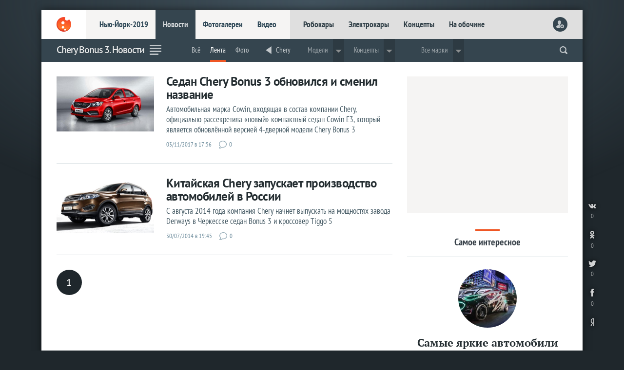

--- FILE ---
content_type: text/html; charset=utf-8
request_url: https://www.livecars.ru/news/chery-bonus-3/
body_size: 6265
content:
<!DOCTYPE html>
<HTML xmlns="http://www.w3.org/1999/xhtml" xml:lang="ru" lang="ru">
<HEAD>
<title>Chery Bonus 3. Новости — LiveCars.Ru</title>
<meta name="description" content="Chery. Новости. Все новинки, премьеры, концепты и серийные авто, фоторепортажи с мировых автосалонов">
<meta name="Keywords" lang="ru" content="Новости Chery Bonus 3 ">
<meta name="viewport" content="width=device-width,initial-scale=1,minimum-scale=1.0" />
<meta name="referrer" content="origin">
<meta name="title" content="Chery Bonus 3. Новости — LiveCars.Ru" />
<meta http-equiv="Content-Type" content="text/html; charset=utf-8">
<meta http-equiv="Content-Style-Type" content="text/css">
<meta name="google-site-verification" content="Kyc1Uzen2VtPd20aB-02vBcSKfLrzGdLF943ZkIP-7k" />
<meta name='wmail-verification' content='96574bf8ddc99619' />
<meta name='yandex-verification' content='78d7c26fe36950da' />
<meta name="msvalidate.01" content="10B51150987A58CDAA5FF22F28926F15" />
<meta content="article" property="og:type">
<meta content="" property="og:title">
<meta content="https://www.livecars.ru/news/chery-bonus-3/" property="og:url">
<meta content="https://www.livecars.ru/l/news/chery-bonus-3/picture.jpg" property="og:image">
<meta content="" property="og:description">

<link rel="canonical" href="https://www.livecars.ru/news/chery-bonus-3/" />
<link rel="shortcut icon" type="image/x-icon" href="/favicon.ico">
<link href="/i/v9/i/ic_launcher.png" rel="apple-touch-icon" type="image/png" />
<link rel="stylesheet" type="text/css" href="/i/v9/css/style.css?1556503395">
<link rel="stylesheet" type="text/css" href="/i/v9/css/style_fonts.css?1481221379">

<link rel="image_src" href="https://www.livecars.ru/l/news/chery-bonus-3/picture.jpg"> 
<link rel="alternate" type="application/rss+xml" title="LiveCars.Ru: всё про автомобили" href="https://www.livecars.ru/in/export/livecars.rss"> 
<script src="https://yastatic.net/pcode/adfox/loader.js" crossorigin="anonymous"></script>


</HEAD>
<BODY>

<DIV class="wrapper"><!-- wrapper -->
<DIV class="wall" style="background-image:url(/i/v9/i/bg.png);"></DIV>
<!--########################-->

<DIV class="content"><!-- content -->


<HEADER>
<DIV><A href="/"></A></DIV>
<DIV>
<DIV><A href="/newyork2019/">Нью-Йорк-2019</A><A href="/news/">Новости</A><A href="/photo/">Фотогалереи</A><A href="/video/">Видео</A></DIV>
<DIV><A href="/robocar/">Робокары</A><A href="/electro/">Электрокары</A><A href="/concept/">Концепты</A><A href="/roadside/">На обочине</A></DIV>
</DIV>
<DIV>
<script>
function readCookie(b){for(var b=b+"=",d=document.cookie.split(";"),c=0;c<d.length;c++){for(var a=d[c];" "==a.charAt(0);)a=a.substring(1,a.length);if(0==a.indexOf(b))return unescape(a.substring(b.length,a.length))}return null};
var al=readCookie('authlogin');
if (al!=null) {
    document.writeln('<A href="/usersetup/"><img src="/userpic/'+al+'/100x100" alt="" height="30" width="30" /></A>');
    }
else {
    document.writeln('<A href="/signin/" class="head_user_signin"></A>');
    };
</script>
</DIV>
<DIV>
<A href="#" class="mobdrop" onclick="myMobdrop()"></A>
</DIV>
</HEADER>



<div class="mobdrop_in" id="mobdrop_on">
<DIV class="mob_menu">
<DIV><A href="javascript:void(0)" class="mobdrop mobdrop_on" onclick="myMobdrop()"></A></DIV>
<DIV><A href="/newyork2019/">Нью-Йорк-2019</A><A href="/geneva2019/">Женева-2019</A><A href="/news/">Новости</A><A href="/photo/">Фотогалереи</A><A href="/video/">Видео</A></DIV>
<DIV><a href="/electro/">Электрокары</a> <a href="/concept/">Концепты</a> <a href="/robocar/">Робокары</a> <a href="/super/">Суперкары</a> <a href="/news/prices/">Цены</a> <a href="/news/highway/">Дороги</a> <a href="/news/crash/">Краш-тесты</a> <a href="/rating/">Рейтинги</a> <a href="/news/spy/">Шпионы</a> <a href="/news/stat/">Статистика</a> <a href="/hybrid/">Гибриды</a> <a href="/hydrogen/">Водородные</a> <a href="/roadside/">На обочине</a></DIV>
<DIV></DIV>
</DIV>
</div>














<DIV class="part">
<DIV><DIV class="scroll_logo"><A href="/"></A></DIV></DIV>
<DIV class="scroll_sport"><H1>Chery Bonus 3. Новости</H1></DIV>
<DIV><A class="section_ico section_ico_news" href="/news/"></A></DIV>
<DIV>




<DIV class="dd">
<ul>
<li><a href="/chery/chery-bonus-3/">Всё</a></li><li><a href="/news/chery-bonus-3/">Лента</a></li><li><a href="/photo/chery-bonus-3/">Фото</a></li>
<li class="part_sep"></li><li><a href="/chery/" class="m_back">Chery</a></li><li class="part_sep"></li>
<li class="dropdown">Модели
<div class="dropdown-content">
<DIV class="m_dpw_in_much">
<DIV><A href="/chery/chery-arrizo-3/">Chery Arrizo 3</A><A href="/chery/chery-arrizo-5/">Chery Arrizo 5</A><A href="/chery/chery-arrizo-6/">Chery Arrizo 6</A><A href="/chery/chery-arrizo-7/">Chery Arrizo 7</A></DIV><DIV><A href="/chery/chery-bonus/">Chery Bonus</A><A href="/chery/chery-bonus-3/">Chery Bonus 3</A><A href="/chery/chery-indis/">Chery IndiS</A><A href="/chery/chery-m11/">Chery M11</A></DIV><DIV><A href="/chery/chery-tiggo/">Chery Tiggo</A><A href="/chery/chery-tiggo-1/">Chery Tiggo 1</A><A href="/chery/chery-tiggo-3/">Chery Tiggo 3</A><A href="/chery/chery-tiggo-4/">Chery Tiggo 4</A></DIV><DIV><A href="/chery/chery-tiggo-5/">Chery Tiggo 5</A><A href="/chery/chery-tiggo-5x/">Chery Tiggo 5x</A><A href="/chery/chery-tiggo-7/">Chery Tiggo 7</A></DIV><DIV><A href="/chery/chery-tiggo-8/">Chery Tiggo 8</A><A href="/chery/chery-tiggo-9/">Chery Tiggo 9</A><A href="/chery/chery-very/">Chery Very</A></DIV>
</DIV>
</div>
</li><li class="dropdown">Концепты
<div class="dropdown-content">
<DIV class="m_dpw_in_much">
<DIV><A href="/chery/chery-exeed-tx-concept/">Chery Exeed TX Concept</A></DIV>
</DIV>
</div>
</li>

<li class="part_sep"></li>

<li class="part_sep"></li>
<li class="dropdown">Все марки
    <div class="dropdown-content">
      <DIV class="m_dpw_in">
<DIV>
<a href="/acura/">Acura</a>
<a href="/alfaromeo/">Alfa Romeo</a>
<a href="/astonmartin/">Aston Martin</a>
<a href="/audi/">Audi</a>
<a href="/bentley/">Bentley</a>
<a href="/bmw/">BMW</a>
<a href="/bugatti/">Bugatti</a>
<a href="/buick/">Buick</a>
<a href="/cadillac/">Cadillac</a>
</DIV>
<DIV>
<a href="/chevrolet/">Chevrolet</a>
<a href="/chrysler/">Chrysler</a>
<a href="/citroen/">Citroen</a>
<a href="/dacia/">Dacia</a>
<a href="/datsun/">Datsun</a>
<a href="/dodge/">Dodge</a>
<a href="/ferrari/">Ferrari</a>
<a href="/fiat/">Fiat</a>
<a href="/ford/">Ford</a>
</DIV>
<DIV>
<a href="/honda/">Honda</a>
<a href="/hyundai/">Hyundai</a>
<a href="/infiniti/">Infiniti</a>
<a href="/jaguar/">Jaguar</a>
<a href="/jeep/">Jeep</a>
<a href="/kia/">Kia</a>
<a href="/lada/">Lada</a>
<a href="/lamborghini/">Lamborghini</a>
<a href="/landrover/">Land Rover</a>
</DIV>
<DIV>
<a href="/lexus/">Lexus</a>
<a href="/lincoln/">Lincoln</a>
<a href="/mclaren/">McLaren</a>
<a href="/maserati/">Maserati</a>
<a href="/mazda/">Mazda</a>
<a href="/mercedes/">Mercedes</a>
<a href="/mini/">MINI</a>
<a href="/mitsubishi/">Mitsubishi</a>
<a href="/nissan/">Nissan</a>
</DIV>
<DIV>
<a href="/opel/">Opel</a>
<a href="/peugeot/">Peugeot</a>
<a href="/porsche/">Porsche</a>
<a href="/renault/">Renault</a>
<a href="/rollsroyce/">Rolls-Royce</a>
<a href="/seat/">Seat</a>
<a href="/skoda/">Skoda</a>
<a href="/smart/">Smart</a>
<a href="/ssangyong/">SsangYong</a>
</DIV>
<DIV>
<a href="/subaru/">Subaru</a>
<a href="/suzuki/">Suzuki</a>
<a href="/tesla/">Tesla</a>
<a href="/toyota/">Toyota</a>
<a href="/volkswagen/">Volkswagen</a>
<a href="/volvo/">Volvo</a>
<a href="/china/">«Китайцы»</a>
</DIV>
      </DIV>
    </div>
  </li>

</ul>
</DIV>














<script language="JavaScript"><!--
function readCookie(b){for(var b=b+"=",d=document.cookie.split(";"),c=0;c<d.length;c++){for(var a=d[c];" "==a.charAt(0);)a=a.substring(1,a.length);if(0==a.indexOf(b))return unescape(a.substring(b.length,a.length))}return null};
function setCookie(n,v){document.cookie = n + "=" + v + "; expires=Fri, 31 Dec 2099 23:59:59 GMT; path=/news/chery-bonus-3; domain=.livecars.ru"};
function clickCounter(type){if (readCookie("click" + type)==1){return};setCookie("click" + type,1);img = new Image();img.src = '/clickCounter?' + type + ',' + window.location};
//--></script>

<DIV class="m_soc">
<A href="https://vk.com/share.php?url=https://www.livesport.ru/news/chery-bonus-3/&title=" target="_blank" title="ВКонтакте" onClick="clickCounter('vkontakte');cl(this)"><LI></LI><LI>0</LI></A>
<A href="https://connect.ok.ru/offer?url=https://www.livesport.ru/news/chery-bonus-3/&title=" target="_blank" title="Одноклассники" onClick="clickCounter('odnoklassniki');cl(this)"><LI></LI><LI>0</LI></A>
<A href="https://twitter.com/intent/tweet?text=&url=https://www.livesport.ru/news/chery-bonus-3/" target="_blank" title="Twitter" onClick="clickCounter('twitter');cl(this)"><LI></LI><LI>0</LI></A>
<A href="https://www.facebook.com/sharer.php?src=sp&u=https://www.livesport.ru/news/chery-bonus-3/&title=" target="_blank" title="Facebook" onClick="clickCounter('facebook');cl(this)"><LI></LI><LI>0</LI></A>
</DIV>

</DIV>
<DIV><form action="https://www.livecars.ru/sherlock/" accept-charset="UTF-8" method="get"><input name="searchid" value="2206578" type="hidden"><input name="l10n" value="ru" type="hidden"><input name="reqenc" value="" type="hidden"><input class="search" name="text" autocomplete="off" value="" type="search"></form></DIV>

<DIV><span onclick="openPartMenu()"></span></DIV>
</DIV>





<div id="yandex_ad_R-A-122677-18" class="wow_super_mob_ya"></div>
<script type="text/javascript">
(function(w, d, n, s, t) {
if (window.matchMedia("only screen and (max-device-width: 540px)").matches){var m= "R-A-122677-18";}
else{var m= "";}
w[n] = w[n] || [];
w[n].push(function() {
Ya.Context.AdvManager.render({
blockId: m,
renderTo: "yandex_ad_R-A-122677-18",
async: true
});
});
t = d.getElementsByTagName("script")[0];
s = d.createElement("script");
s.type = "text/javascript";
s.src = "//an.yandex.ru/system/context.js";
s.async = true;
t.parentNode.insertBefore(s, t);
})(this, this.document, "yandexContextAsyncCallbacks");
</script>







<DIV class="grid"><!-- GRID -->


<DIV class="col-left1"><!-- left 1 -->
<DIV class="r_n_short">
<A href="/news/2017/11/03/cowin-e3/"><img src="/l/news/2017/11/03/cowin-e3/picture.jpg?1509721403" alt="Компактный седан Cowin E3" width="100%" /></A>
<DIV><A href="/news/2017/11/03/cowin-e3/"><SPAN>Седан Chery Bonus 3 обновился и сменил название</SPAN><SPAN>Автомобильная марка Cowin, входящая в состав компании Chery, официально рассекретила «новый» компактный седан Cowin E3, который является обновлённой версией 4-дверной модели Chery Bonus 3</SPAN></A><SPAN class="nd">03/11/2017 в 17:56</SPAN><A href="/news/2017/11/03/cowin-e3/#com" class="nc">0</A></DIV>
</DIV>
<DIV class="r_n_short">
<A href="/news/2014/07/30/chery_bonus_3_tiggo_5/"><img src="/l/news/2014/07/30/chery_bonus_3_tiggo_5/picture.jpg?1406735116" alt="Chery Tiggo 5" width="100%" /></A>
<DIV><A href="/news/2014/07/30/chery_bonus_3_tiggo_5/"><SPAN>Китайская Chery запускает производство автомобилей в России</SPAN><SPAN>С августа 2014 года компания Chery начнет выпускать на мощностях завода Derways в Черкесске седан Bonus 3 и кроссовер Tiggo 5</SPAN></A><SPAN class="nd">30/07/2014 в 19:45</SPAN><A href="/news/2014/07/30/chery_bonus_3_tiggo_5/#com" class="nc">0</A></DIV>
</DIV>
<A href='' class='lista'>1</A>
</DIV><!-- /left 1 -->



<DIV class="col-right2"><!-- right 2 -->

<DIV class="wow_box col-pro30">
<!-- Yandex.RTB R-A-122677-8 -->
<div id="yandex_rtb_R-A-122677-8" class="wow_box_1"></div>
<script type="text/javascript">
    (function(w, d, n, s, t) {
        w[n] = w[n] || [];
        w[n].push(function() {
            Ya.Context.AdvManager.render({
                blockId: "R-A-122677-8",
                renderTo: "yandex_rtb_R-A-122677-8",
                async: true
            });
        });
        t = d.getElementsByTagName("script")[0];
        s = d.createElement("script");
        s.type = "text/javascript";
        s.src = "//an.yandex.ru/system/context.js";
        s.async = true;
        t.parentNode.insertBefore(s, t);
    })(this, this.document, "yandexContextAsyncCallbacks");
</script>
</DIV>

<DIV class="sub_pl_full">
<SPAN></SPAN>
<DIV>Самое интересное</DIV>
</DIV>

<DIV class="z_fav_full">
<A href="/news/2019/01/11/most_impressive_ces_2019_concepts_and_cars/?from=zfavor-full">
<SPAN style="background-image:url(/l/news/2019/01/11/most_impressive_ces_2019_concepts_and_cars/picture--300.jpg);"></SPAN>
<SPAN>Самые яркие автомобили CES-2019</SPAN>
<SPAN>Рассказываем о самых заметных автомобилях выставки CES-2019, завершившейся в Лас-Вегасе</SPAN>
</A><A href="/video/2019/01/14/adele-challenge/?from=zfavor-full">
<SPAN style="background-image:url(/l/video/2019/01/14/adele-challenge/picture--300.jpg);"></SPAN>
<SPAN>Московские автобусы «спели» «Someone Like You» Адель</SPAN>
<SPAN>Вслед за мармеладными мишками, белорусской картошкой, Путиным, вставными челюстями и роллами</SPAN>
</A><A href="/news/2018/11/05/top_10_police_cars/?from=zfavor-full">
<SPAN style="background-image:url(/l/news/2018/11/05/top_10_police_cars/picture--300.jpg);"></SPAN>
<SPAN>Топ-10 самых крутых полицейских автомобилей в мире</SPAN>
<SPAN>Ford Mustang, Lamborghini Huracan, BMW i8 – на чем еще повезло рассекать полицейским в разных странах мира?</SPAN>
</A>
</DIV>

<DIV id="hit" class="fly_z wow_z_fly">
<DIV class="wow_box col-pro40 col-pro40-top">
<!-- Yandex.RTB R-A-122677-24 -->
<div id="yandex_rtb_R-A-122677-24" class="wow_box_2"></div>
<script type="text/javascript">
    (function(w, d, n, s, t) {
        w[n] = w[n] || [];
        w[n].push(function() {
            Ya.Context.AdvManager.render({
                blockId: "R-A-122677-24",
                renderTo: "yandex_rtb_R-A-122677-24",
                async: true
            });
        });
        t = d.getElementsByTagName("script")[0];
        s = d.createElement("script");
        s.type = "text/javascript";
        s.src = "//an.yandex.ru/system/context.js";
        s.async = true;
        t.parentNode.insertBefore(s, t);
    })(this, this.document, "yandexContextAsyncCallbacks");
</script>
</DIV>
</DIV>













</DIV><!-- /right 2 -->

<DIV class="pro"></DIV></DIV><!-- /GRID -->





<DIV class="wow_footer" id="endfloat">
<div id="yandex_ad_R-A-122677-25"></div>
<script type="text/javascript">
(function(w, d, n, s, t) {
if (window.matchMedia("only screen and (max-device-width: 540px)").matches){var m= "";}
else{var m= "R-A-122677-25";}
w[n] = w[n] || [];
w[n].push(function() {
Ya.Context.AdvManager.render({
blockId: m,
renderTo: "yandex_ad_R-A-122677-25",
async: true
});
});
t = d.getElementsByTagName("script")[0];
s = d.createElement("script");
s.type = "text/javascript";
s.src = "//an.yandex.ru/system/context.js";
s.async = true;
t.parentNode.insertBefore(s, t);
})(this, this.document, "yandexContextAsyncCallbacks");
</script>
</DIV>


<FOOTER>
<DIV><A href="https://www.livecars.ru/"></A></DIV>
<DIV>
<DIV>
<A href="/newyork2019/">Нью-Йорк-2019</A>
<a href="/shanghai2019/">Шанхай-2019</a>
<a href="/news/">Новости</a>
<a href="/photo/">Фотогалереи</a>
<a href="/video/">Видео</a>
</DIV>
<DIV>
<a href="/robocar/">Робокары</a>
<a href="/electro/">Электрокары</a>
<a href="/concept/">Концепты</a>
<a href="/roadside/">На обочине</a>
</DIV>

<DIV>
<A href="https://vk.com/livecars_ru" target="_blank" title="ВКонтакте"><LI></LI></A>
<A href="https://twitter.com/livecars_ru" target="_blank" title="Twitter"><LI></LI></A>
<A href="https://plus.google.com/u/0/+LivecarsRuAuto/posts" target="_blank" title="Google+"><LI></LI></A>
<A href="https://www.facebook.com/livecarsru" target="_blank" title="Facebook"><LI></LI></A>
<A href="https://telega.at/livecarsru" target="_blank" title="Telegram"><LI></LI></A>
</DIV>

<DIV><a href="/info/contacts/">Контакты</a>
<a href="/info/advertising/">Реклама</a></DIV>
<DIV>© 2007—2019 «LiveCars.Ru». Всё про <B>автомобили</B><BR>
Любое использование материалов приветствуется при гиперссылке</DIV>
</DIV>
<DIV></DIV>
</FOOTER>

<script language="JavaScript"><!--
function readCookie(b){for(var b=b+"=",d=document.cookie.split(";"),c=0;c<d.length;c++){for(var a=d[c];" "==a.charAt(0);)a=a.substring(1,a.length);if(0==a.indexOf(b))return unescape(a.substring(b.length,a.length))}return null};
function setCookie(n,v){document.cookie = n + "=" + v + "; expires=Fri, 31 Dec 2099 23:59:59 GMT; path=/news/chery-bonus-3; domain=.livecars.ru"};
function clickCounter(type){if (readCookie("click" + type)==1){return};setCookie("click" + type,1);img = new Image();img.src = '/clickCounter?' + type + ',' + window.location};
//--></script>

<DIV class="socbut_v_r"><DIV>
<A href="https://vk.com/share.php?url=https://www.livesport.ru/news/chery-bonus-3/&title=" target="_blank" title="ВКонтакте" onClick="clickCounter('vkontakte');cl(this)"><LI></LI><LI>0</LI></A>
<A href="https://connect.ok.ru/offer?url=https://www.livesport.ru/news/chery-bonus-3/&title=" target="_blank" title="Одноклассники" onClick="clickCounter('odnoklassniki');cl(this)"><LI></LI><LI>0</LI></A>
<A href="https://twitter.com/intent/tweet?text=&url=https://www.livesport.ru/news/chery-bonus-3/" target="_blank" title="Twitter" onClick="clickCounter('twitter');cl(this)"><LI></LI><LI>0</LI></A>
<A href="https://www.facebook.com/sharer.php?src=sp&u=https://www.livesport.ru/news/chery-bonus-3/&title=" target="_blank" title="Facebook" onClick="clickCounter('facebook');cl(this)"><LI></LI><LI>0</LI></A>
<A href="https://www.yandex.ru/?add=25631" target="_blank" title="На главную Яндекса"><LI></LI></A>
</DIV></DIV>


</DIV><!-- /content -->
</DIV><!-- /wrapper -->



<script type="text/javascript" src="https://ajax.googleapis.com/ajax/libs/jquery/1.7.2/jquery.min.js"></script>
<script src="/i/v9/files/js/mobdrop.js"></script>
<script src="/i/v9/files/js/menu_hl.js"></script>
<script src="/i/v9/files/js/part_hl.js"></script>
<script src="/i/v9/files/js/show_bottom_menu.js"></script>



<DIV class="bottomMenu_box"><div id="bottomMenu"><DIV><A href="/news/?from=bottom"><LI></LI><LI>Лента</LI></A><A href="/p/top/?from=bottom"><LI></LI><LI>Популярное</LI></A><A href="/p/favor/?from=bottom"><LI></LI><LI>Интересное</LI></A><A href="/p/ever/?from=bottom"><LI></LI><LI>Вечное</LI></A><A href="/roadside/?from=bottom"><LI></LI><LI>На обочине</LI></A></DIV></div></DIV>


<!--LiveInternet counter--><script type="text/javascript">
new Image().src = "//counter.yadro.ru/hit?r"+
escape(document.referrer)+((typeof(screen)=="undefined")?"":
";s"+screen.width+"*"+screen.height+"*"+(screen.colorDepth?
screen.colorDepth:screen.pixelDepth))+";u"+escape(document.URL)+
";"+Math.random();</script><!--/LiveInternet-->

<!-- Yandex.Metrika counter -->
<script type="text/javascript" >
   (function(m,e,t,r,i,k,a){m[i]=m[i]||function(){(m[i].a=m[i].a||[]).push(arguments)};
   m[i].l=1*new Date();k=e.createElement(t),a=e.getElementsByTagName(t)[0],k.async=1,k.src=r,a.parentNode.insertBefore(k,a)})
   (window, document, "script", "https://cdn.jsdelivr.net/npm/yandex-metrica-watch/tag.js", "ym");

   ym(11437426, "init", {
        clickmap:true,
        trackLinks:true,
        accurateTrackBounce:true,
        webvisor:true
   });
</script>
<noscript><div><img src="https://mc.yandex.ru/watch/11437426" style="position:absolute; left:-9999px;" alt="" /></div></noscript>
<!-- /Yandex.Metrika counter -->

<script>
  (function(i,s,o,g,r,a,m){i['GoogleAnalyticsObject']=r;i[r]=i[r]||function(){
  (i[r].q=i[r].q||[]).push(arguments)},i[r].l=1*new Date();a=s.createElement(o),
  m=s.getElementsByTagName(o)[0];a.async=1;a.src=g;m.parentNode.insertBefore(a,m)
  })(window,document,'script','https://www.google-analytics.com/analytics.js','ga');

  ga('create', 'UA-30966945-3', 'auto');
  ga('send', 'pageview');

</script>

<!-- Rating.ru counter -->
<script type="text/javascript">
var _tmr = window._tmr || (window._tmr = []);
_tmr.push({id: "2568345", type: "pageView", start: (new Date()).getTime()});
(function (d, w, id) {
  if (d.getElementById(id)) return;
  var ts = d.createElement("script"); ts.type = "text/javascript"; ts.async = true; ts.id = id;
  ts.src = (d.location.protocol == "https:" ? "https:" : "http:") + "//top-fwz1.mail.ru/js/code.js";
  var f = function () {var s = d.getElementsByTagName("script")[0]; s.parentNode.insertBefore(ts, s);};
  if (w.opera == "[object Opera]") { d.addEventListener("DOMContentLoaded", f, false); } else { f(); }
})(document, window, "topmailru-code");
</script><noscript><div style="position:absolute;left:-10000px;">
<img src="//top-fwz1.mail.ru/counter?id=2568345;js=na" style="border:0;" height="1" width="1" alt="Рейтинг.ru" />
</div></noscript>
<!-- //Rating.ru counter -->

<script src="/i/v9/files/js/showscrolllogo.js"></script>
<script src="/i/v9/files/js/showscrollsport.js"></script>
<script src="/i/v9/files/js/partmenu_fixed.js"></script>
<script src="/i/v9/files/js/partmenu.js"></script>
<script type="text/javascript" src="/i/v9/files/js/fly_wow.js"></script>
<div id="myPartMenu" class="partmenu">
  <SPAN class="partmenu_close" onclick="closePartMenu()"></SPAN>
  <div><DIV>
<A href="/newyork2019/">Нью-Йорк-2019</A><A href="/shanghai2019/">Шанхай-2019</A>
</DIV>
</div>
<P>Марки</P>
<div>
<DIV>
<a href="/acura/">Acura</a>
<a href="/alfaromeo/">Alfa Romeo</a>
<a href="/astonmartin/">Aston Martin</a>
<a href="/audi/">Audi</a>
<a href="/bentley/">Bentley</a>
<a href="/bmw/">BMW</a>
<a href="/bugatti/">Bugatti</a>
<a href="/buick/">Buick</a>
<a href="/cadillac/">Cadillac</a>
<a href="/chevrolet/">Chevrolet</a>
<a href="/chrysler/">Chrysler</a>
<a href="/citroen/">Citroen</a>
</DIV>
<DIV>
<a href="/dacia/">Dacia</a>
<a href="/datsun/">Datsun</a>
<a href="/dodge/">Dodge</a>
<a href="/ferrari/">Ferrari</a>
<a href="/fiat/">Fiat</a>
<a href="/ford/">Ford</a>
<a href="/honda/">Honda</a>
<a href="/hyundai/">Hyundai</a>
</DIV>
<DIV>
<a href="/infiniti/">Infiniti</a>
<a href="/jaguar/">Jaguar</a>
<a href="/jeep/">Jeep</a>
<a href="/kia/">Kia</a>
</DIV>
<DIV>
<a href="/lada/">Lada</a>
<a href="/lamborghini/">Lamborghini</a>
<a href="/landrover/">Land Rover</a>
<a href="/lexus/">Lexus</a>
<a href="/lincoln/">Lincoln</a>
<a href="/mclaren/">McLaren</a>
<a href="/maserati/">Maserati</a>
<a href="/mazda/">Mazda</a>
<a href="/mercedes/">Mercedes</a>
<a href="/mini/">MINI</a>
<a href="/mitsubishi/">Mitsubishi</a>
<a href="/nissan/">Nissan</a>
</DIV>
<DIV>
<a href="/opel/">Opel</a>
<a href="/peugeot/">Peugeot</a>
<a href="/porsche/">Porsche</a>
<a href="/renault/">Renault</a>
<a href="/rollsroyce/">Rolls-Royce</a>
</DIV>
<DIV>
<a href="/seat/">Seat</a>
<a href="/skoda/">Skoda</a>
<a href="/smart/">Smart</a>
<a href="/ssangyong/">SsangYong</a>
<a href="/subaru/">Subaru</a>
<a href="/suzuki/">Suzuki</a>
<a href="/tesla/">Tesla</a>
<a href="/toyota/">Toyota</a>
<a href="/volkswagen/">Volkswagen</a>
<a href="/volvo/">Volvo</a>
</DIV>
<DIV>
<a href="/china/">«Китайцы»</a>
</DIV>
</div>
<P>Теги</P>
<div>
<DIV>
<a href="/rating/">Рейтинги</a>
<a href="/concept/">Концепты</a>
<a href="/robocar/">Робокары</a>
</DIV>
<DIV>
<a href="/super/">Суперкары</a>
<a href="/news/prices/">Цены</a>
<a href="/news/highway/">Дороги</a>

</DIV>
<DIV>
<a href="/news/crash/">Краш-тесты</a>
<a href="/news/spy/">Шпионы</a>
<a href="/news/stat/">Статистика</a>
</DIV>
<DIV>
<a href="/electro/">Электрокары</a>
<a href="/hybrid/">Гибриды</a>
</DIV>
<DIV>
<a href="/hydrogen/">Водородные</a>
<a href="/roadside/">На обочине</a>
</DIV>
</div>
</div>


</BODY>
</HTML>


--- FILE ---
content_type: text/css
request_url: https://www.livecars.ru/i/v9/css/style.css?1556503395
body_size: 14000
content:
html, body { background-color:#1F272C; width: 100%; height:100%; overflow:visible;  font-family:'PTD', sans-serif; font-size:100.01%; font-weight:400; margin:0; padding:0; color:#000000;  text-rendering: optimizeLegibility !important; -webkit-font-smoothing: antialiased !important; font-smooth: always;   }
.wrapper { position: relative;  z-index: 1;  background-position: top center;  background-repeat: repeat-x;  }
.wall { display:block;  top: 0; left: 0; right: 0; bottom: 0; display:block; z-index: 2; background-position: top center;  background-repeat: repeat-x; position: fixed; background-color:#1F272C;  }
.content { max-width: 1110px; min-width:300px;  margin: 20px auto 0 auto; position: relative; z-index: 10; background-color:#ffffff;  box-shadow: 0 0 15px rgba(0,0,0,.50); min-height:2000px;  }
@media (max-width: 1024px) { 
.content { margin-top: 0; overflow-x:hidden; }
.wall { display:none; }
}

.pro { clear: both; height:0px; display:block; }
.pro5 { height:5px; clear: both; }
.pro30 { height:30px; clear: both; }
.pro10 { height:10px; clear: both; }
.pro15 { height:15px; clear: both; }
.pro20 { height:20px; clear: both; }
.pro25 { height:25px; clear: both; }
.pro40 { height:40px; clear: both; }

a { text-decoration-skip-ink: none; }

header { display:flex; flex-direction: row; flex-wrap: nowrap; background-color:#DFDFDF; height:60px; overflow:hidden;  position:relative; z-index:700;  }
header > DIV:nth-child(1) { background-color:#ffffff; padding:0 2.75%; }
header > DIV:nth-child(1) a { flex:none; display:block; width:30px; height:60px; background-image:url(/i/v9/i/i.png?2); background-repeat: no-repeat;  background-position: 0 15px;  background-size: 100px 1000px; }
header > DIV:nth-child(1) a:active { position:relative;top:1px; }
header > DIV:nth-child(2) { flex-basis: calc(100% - 36px); white-space:nowrap; overflow:hidden; overflow-x: scroll; margin-bottom:-20px; position:relative; z-index:1;  }
header > DIV:nth-child(2) > DIV:nth-child(1) { flex:none; float:left; background-color:#F5F4F3; height:60px; padding:0 1.38% 0 1.38%;}
header > DIV:nth-child(2) > DIV:nth-child(1) a:link, header > DIV:nth-child(2) > DIV:nth-child(1) a:visited { display:inline-block; color:#2D4756; font:17px/61px 'PT Sans Narrow', sans-serif; font-weight:700; padding:0 15px; text-decoration:none; }
header > DIV:nth-child(2) > DIV:nth-child(1) a:hover, header > DIV:nth-child(2) > DIV:nth-child(1) a:active { background-color:#242F35; color:#D7DADC; text-decoration:none; }
header > DIV:nth-child(2) > DIV:nth-child(1) a.menu_a { background-color:#35454F; color:#D7DADC; }
header > DIV:nth-child(2) > DIV:nth-child(1):hover a.menu_a { background-color:#35454F; color:#BCC2C7; }
header > DIV:nth-child(2) > DIV:nth-child(1) a.menu_a:hover { background-color:#35454F; color:#D5DADD; }
header > DIV:nth-child(2) > DIV:nth-child(2) { flex:none;  overflow:hidden; height:60px; padding:0 1.38%; }
header > DIV:nth-child(2) > DIV:nth-child(2) a:link, header > DIV:nth-child(2) > DIV:nth-child(2) a:visited { display:inline-block; color:#314048; font:17px/61px 'PT Sans Narrow', sans-serif; font-weight:700; padding:0 15px; text-decoration:none; }
header > DIV:nth-child(2) > DIV:nth-child(2) a:hover, header > DIV:nth-child(2) > DIV:nth-child(2) a:active { background-color:#242F35; color:#D7DADC; text-decoration:none; }
header > DIV:nth-child(2) > DIV:nth-child(2) a.menu_a { background-color:#35454F; color:#D7DADC; }
header > DIV:nth-child(2) > DIV:nth-child(2):hover a.menu_a { background-color:#35454F; color:#BCC2C7; }
header > DIV:nth-child(2) > DIV:nth-child(2) a.menu_a:hover { background-color:#35454F; color:#D5DADD; }
header > DIV:nth-child(3) { background-color:#DFDFDF; height:60px; padding:0 2.75%; align-self:flex-end; white-space:nowrap; position:relative; z-index:2; }
header > DIV:nth-child(3) a { display:inline-block; width:30px; height:30px; margin:15px 0 0 0; }
header > DIV:nth-child(3) a IMG { border-radius:50%;  }
header > DIV:nth-child(4) { display:none; margin:13px calc(4% - 10px) 0 0; }
@media (max-width: 540px) { 
header > DIV:nth-child(1) { padding:0 4%; }
header > DIV:nth-child(3) { padding:0 2.75% 0 4%;   }
}

@media (max-width: 1024px) { 
header > DIV:nth-child(3) { box-shadow: -5px 0 10px  rgba(0,0,0,.15); }
}

a.head_user_signin:link, a.head_user_signin:visited { background-image:url(/i/v9/i/i.png?2); background-repeat: no-repeat;  background-position: -70px 0;  background-size: 100px 1000px; }
a.head_user_signin:active, a.head_user_signin:hover { background-position: -70px -35px; }

.mobdrop_in { display: none; position: absolute;  transition: 0.5s; height:0px; z-index:600; }
.mobdrop_show { display:block; z-index:600; width:100%;  height:auto; }
.mob_menu {  width:100%; position:relative;top:-60px;    }
.mob_menu > DIV:nth-of-type(1) { position:absolute; margin:13px 1% 0 calc(99% - 36px);  width:36px; height:36px;  }
.mob_menu > DIV:nth-of-type(2) {  background-color:#1F272C;  padding:10px 0 12px 0; border-bottom:3px solid #161C1F; }
.mob_menu > DIV:nth-of-type(3) { background-color:#273238;  padding:10px 0 14px 0; box-shadow: 0 0 500px #1F303A; box-shadow: 0 0 300px #1F303A; border-bottom:3px solid #161C1F;}
.mob_menu > DIV:nth-of-type(4) { background-color:#35454F; width:100%; height:1500px; background: linear-gradient(to bottom, rgba(45,71,86,0.8) 0%,rgba(0,0,0,0) 100%); }
.mob_menu > DIV:nth-of-type(2) a:link, .mob_menu > DIV:nth-of-type(2) a:visited { display:block; color:#D8DDE0; font:20px/40px 'PT Sans Narrow', sans-serif; font-weight:700; text-decoration:none; text-align:center; }
.mob_menu > DIV:nth-of-type(2) a:hover, .mob_menu > DIV:nth-of-type(2) a:active { background-color:#D8DDE0; color:#1F303A; text-decoration:none; }
.mob_menu > DIV:nth-of-type(3) a:link, .mob_menu > DIV:nth-of-type(3) a:visited { display:block; color:#CCD2D7; font:18px/40px 'PT Sans Narrow', sans-serif; font-weight:700; text-decoration:none; text-align:center; }
.mob_menu > DIV:nth-of-type(3) a:hover, .mob_menu > DIV:nth-of-type(3) a:active { background-color:#CCD2D7; color:#2D4756; text-decoration:none; }
.mobdrop { display:block; background-image:url(/i/v9/i/i.png?2); background-repeat: no-repeat;  background-position: 0 -344px;  background-size: 100px 1000px; width:16px; height:13px; border:10px solid transparent; cursor:pointer; }
.mobdrop:hover { background-position: -26px -344px;   }
.mobdrop_on { background-position: -26px -344px; border:10px solid transparent; }
#mob_menu_a { background-color:#F1F4F5; color:#2D4756; }

.dd ul { list-style-type: none; margin: 0; padding: 0; display:block;  }
.dd li { display: inline-block; margin: 0; padding: 0 } 
.dd li a, .dropbtn { display: inline-block; }
.dd li.dropdown { display: inline-block; }
.dd .dropdown-content { display: block; position: absolute; width:100%; left:-999em;  }
.dd .dropdown .dropdown-content { transition-delay: 0.2s; }
.dd .dropdown:hover .dropdown-content { display: block; left:0px; transition-delay: 0.1s;}



.part { background-color:#35454F; height:47px; display:flex; width:100%; max-width:100%; flex-wrap: nowrap; white-space:nowrap; position:relative; z-index:40;  }
.cloned { box-shadow: 0 10px 20px rgba(0,0,0,.12); }
.part:hover { z-index:60; }
.part > DIV:nth-of-type(1) { display:none;  } 
.part > DIV:nth-of-type(2) { flex:no; margin:0 1% 0 2.75%;  } 
.part > DIV:nth-of-type(3) { flex:no; margin:0 3.6% 0 0;   } 
.part > DIV:nth-of-type(4) { flex-basis:100%; white-space:nowrap; margin-bottom:-20px; overflow:hidden; } 
.part > DIV:nth-of-type(5) { flex:no; width:16px; margin:0 2.75%; } 
.part > DIV:nth-of-type(6) { display:none; } 

.part > DIV:nth-of-type(2) H1, .part > DIV:nth-of-type(2) H2 { color:#EBEDEE; font:20px/44px 'PTD', sans-serif; letter-spacing: -1px; margin:0; padding:0; text-shadow: 0 0 1px #1F272C; text-decoration:none; display:inline-block;  }

.part > DIV:nth-of-type(2) a:link, .part > DIV:nth-of-type(2) a:visited { color:#EBEDEE; font:20px/44px 'PTD', sans-serif; letter-spacing: -1px; margin:0; padding:0; text-shadow: 0 0 1px #1F272C; text-decoration:none; display:inline-block;  }
.part > DIV:nth-of-type(2) a:hover, .part > DIV:nth-of-type(2) a:active { text-decoration:none; color:#FFFFFF;  }

.part > DIV:nth-of-type(4) > DIV > UL > LI > a:link, .part > DIV:nth-of-type(4) > DIV > UL > LI > a:visited {  font:15px/20px 'PT Sans Narrow', sans-serif; font-weight:400; color:#C3C8CB; padding:13px 0 10px 0; margin:0 20px 0 0; text-decoration:none; cursor:pointer; }
.part > DIV:nth-of-type(4) > DIV > UL >  LI > a:hover, .part > DIV:nth-of-type(4) > DIV > UL > LI > a:active { color:#ffffff; border-bottom:4px solid #EF5624;  text-decoration:none; }

.part > DIV:nth-of-type(4) .dropdown {   display: inline-block; cursor:pointer; padding:13px 33px 14px 0; background-image:url(/i/v9/i/i.png?2); background-repeat: no-repeat; background-size: 100px 1000px;  background-position: right -70px; margin:0 20px 0 0; font:15px/20px 'PT Sans Narrow', sans-serif; font-weight:400; color:#9AA2A7; }
.part > DIV:nth-of-type(4) .dropdown:hover { color:#ffffff; border-bottom:0; background-position: right -120px; transition-delay: 0.1s; }

.part > DIV:nth-of-type(5) input[type=search] { display:block; width: 16px; height:47px; background-color:transparent; border:0;  background-image: url('/i/v9/i/ic_search_x32.png');  background-position: 0 15px;  background-repeat: no-repeat;  background-repeat: no-repeat; background-size: 16px 16px; opacity: 0.7;  -webkit-transition: all 0.4s ease-in-out; transition: all 0.4s ease-in-out; color:transparent; cursor:pointer; }
.part > DIV:nth-of-type(5) input[type=search]:hover { opacity: 1; cursor:pointer;  }
.part > DIV:nth-of-type(5) input[type=search]:focus { width: 100%; position:absolute;  left:0px; z-index:40; background-color:#1F272C; opacity: 1;  background-position: 2.75% 14px; padding:0 0 0 6%; color:#C3C8CB; font:18px/44px 'PTD', sans-serif; cursor:text;  }
.part_sep {  display:inline-block;  width:11px; height:5px; }
.part .dropdown-content { margin-top:14px; }



.part > DIV:nth-of-type(6) SPAN { display:block; cursor:pointer; width:32px; height:36px; margin:8px 0 0 0; background-image:url(/i/v9/i/i.png?2); background-repeat: no-repeat;  background-position: -44px -335px;  background-size: 100px 1000px; } 
.part > DIV:nth-of-type(6) SPAN:hover { background-position: -70px -335px; } 

.partmenu { height: 100%; width: 0; position: fixed; z-index: 600; top: 0; left: 0; overflow-x: hidden; transition: 0.5s; background-color:#1F272C; padding:16px 0 0 0; } 
.partmenu_close { position: absolute; right:16px; top: 18px; background-image:url(/i/v9/i/i.png?2); background-repeat: no-repeat;  background-position: 8px -364px;  background-size: 100px 1000px; width:28px; height:28px; cursor:pointer;  }

@supports (-ms-ime-align:auto) and (color:unset) {
.partmenu { height: auto; }
}


.partmenu P { display:block; background-color:#161C1F; color:#8B9296; font:13px/26px  'PT Sans Narrow', sans-serif; padding:0 0 0 24px; margin:16px 0 6px 0; }
.partmenu DIV:last-child { margin-bottom:150px; }
.partmenu DIV DIV { padding:0 24px; }
.partmenu DIV DIV { margin:0 0 8px 0; padding-bottom:8px; border-bottom:1px solid #2D3A42;  }
.partmenu DIV DIV:last-child { margin:0; padding-bottom:0px; border-bottom:none;  }
.partmenu DIV a:link, .partmenu DIV a:visited {  font:16px/32px 'PT Sans Narrow', sans-serif; font-weight:400; color:#C0C8CD; margin:0 20px 0 0; text-decoration:none; cursor:pointer; display:inline-block;   white-space:nowrap; }
.partmenu DIV a:hover, .partmenu DIV a:active { color:#ffffff; text-decoration:none;  }

.m_dpw_in { display:flex; padding:15px 4% 15px 2.75%; justify-content:space-between; flex-wrap:wrap; background-color:#1F272C; position:relative; z-index:20; cursor:default; }
.m_dpw_in DIV > a:link, .m_dpw_in DIV > a:visited  { display:block; font:15px/30px 'PT Sans Narrow', sans-serif; color:#C3C8CB; text-decoration:none; padding:0 30px 0 0; }
.m_dpw_in DIV > a:hover, .m_dpw_in DIV > a:active { text-decoration:underline; color:#ffffff;  }
.m_dpw_in DIV B { display:block; font:18px/30px 'PT Sans Narrow', sans-serif; font-weight:700; color:#FFFFFF;}

.m_dpw_in_much {  display:flex; justify-content:flex-start;  padding:15px 2.75% 15px 2.75%;  background-color:#1F272C; position:relative; z-index:20; cursor:default;  }
.m_dpw_in_much DIV { width:20%; }
.m_dpw_in_much a:link, .m_dpw_in_much a:visited  {   display:block;  font:15px/30px 'PT Sans Narrow', sans-serif; color:#C3C8CB; text-decoration:none; }
.m_dpw_in_much a:hover, .m_dpw_in_much a:active { text-decoration:underline; color:#ffffff; }

.m_dpw_in_few {   padding:15px 2.75% 15px 2.75%;  background-color:#1F272C; position:relative; z-index:20; cursor:default;  }
.m_dpw_in_few DIV { display:flex; justify-content:flex-start; flex-wrap:wrap; }
.m_dpw_in_few a:link, .m_dpw_in_few a:visited  { width:20%;  display:block;  font:15px/30px 'PT Sans Narrow', sans-serif; color:#C3C8CB; text-decoration:none; }
.m_dpw_in_few a:hover, .m_dpw_in_few a:active { text-decoration:underline; color:#ffffff; }


@media (max-width: 1024px) { 
.part { width:100%; z-index:50;  }
.part > DIV:nth-of-type(1) { display:block;  flex:no;  padding:0 0 0 4%;  } 

.part > DIV:nth-of-type(1) a { position:relative; display:block; width:32px; height:32px; background-image:url(/i/v9/i/i.png?2); background-repeat: no-repeat;  background-position: -62px -307px;  background-size: 100px 1000px; margin:0 10px 0 0; -webkit-animation-name: scroll_menu;  -webkit-animation-duration: 800ms; animation-name: scroll_menu; animation-duration: 800ms; -webkit-animation-timing-function: ease-out;  animation-timing-function: ease-out; -webkit-animation-fill-mode: forwards; animation-fill-mode: forwards; -webkit-animation-delay: 50ms; animation-delay: 50ms;   }
.part > DIV:nth-of-type(1) a:active { position:relative;top:1px; }
.scroll_logo { display: none; position: relative;  z-index: 1; }
.part > DIV:nth-of-type(2) { flex:no; margin:0 3% 0 0;  } 
.part > DIV:nth-of-type(5) { margin:0 0 0 4%; } 
.part > DIV:nth-of-type(6) { display:block;  flex:no; margin:0 2.75% 0 1.5%;  }
.part > DIV:nth-of-type(3) { margin:0 6% 0 0;   } 
.mob_shad { height:60px; position:fixed; width:100%; z-index:30;  box-shadow: 0 10px 20px rgba(0,0,0,.09); }
header > DIV:nth-child(4) { display:block; }
.part > DIV:nth-of-type(5) input[type=search]:focus { padding:0 0 0 10%;   }
.mob_height { height:60px; position:relative; z-index:10;  }
.section_ico { width:32px !important; }
}

.scroll_logo { display: none; position: relative;  z-index: 1; }

@-webkit-keyframes scroll_menu {
    from { top: -20px; }
    to { top: 9px; }
}

@keyframes scroll_menu {
    from { top: -20px;  }
    to { top: 9px;  }
}

@media (min-width:1024px){
.scroll_sport { display:block !important; opacity:1 !important; }
    }
    

.m_soc { display:none; }        

@media (max-width: 800px) { 
.cloned .dd { display:none; }
.cloned .m_soc { display:flex; !important; justify-content:space-around; align-items: flex-start; }    
}


.m_soc A { margin:12px 27px 0 0; height:24px; }
.m_soc A LI:nth-child(odd) {  background-image:url(/i/v9/i/i.png?2); background-repeat: no-repeat;  display:inline-block; background-position: center top;  background-size: 100px 1000px; margin:0 5px 0 0; position:relative;  }
.m_soc A:hover LI:nth-child(odd) {    opacity: 0.7; }
.m_soc A LI:nth-child(even), .m_soc A:visited LI:nth-child(even) { display:inline-block; position:relative; font:13px/16px  'PT Sans Narrow', sans-serif; color:#C3C8CB;  }
.m_soc A:hover LI:nth-child(even), .m_soc A:active LI:nth-child(even) { color:#FFFFFF;   }
.m_soc A:nth-of-type(1) LI:nth-child(1) { width:16px; height:16px; background-position: -11px -260px;  }
.m_soc A:nth-of-type(2) LI:nth-child(1) { width:10px; height:16px;  background-position: -47px -267px; top:3px; }
.m_soc A:nth-of-type(3) LI:nth-child(1) { width:16px; height:16px;  background-position: -29px -267px; top:4px; }
.m_soc A:nth-of-type(4) LI:nth-child(1) { width:8px; height:16px;  background-position: 0px -267px; top:3px; }
  
@media (max-width: 600px) { 
.m_soc A { margin-right:11px; }
.m_soc A LI:nth-child(odd) {  margin:0 5px 0 0;  }
.cloned > DIV:nth-of-type(3) { margin:0 12px 0 0;   } 
.cloned > DIV:nth-of-type(5) { display:none; }
}  
    
.section_ico_auto, .section_ico_photo, .section_ico_video, .section_ico_news, .section_ico_show, .section_ico_brand, .section_ico_top, .section_ico_favor, .section_ico_ever, .section_ico_recomendation { flex:none; display:block; width:46px; height:24px; line-height:47px; background-image:url(/i/v9/i/i.png?2); background-repeat: no-repeat; background-size: 100px 1000px; opacity: 0.7; margin:12px 0 0 0; }   
.section_ico_auto:hover, .section_ico_photo:hover, .section_ico_video:hover, .section_ico_news:hover, .section_ico_show:hover, .section_ico_brand:hover, .section_ico_top:hover, .section_ico_favor:hover, .section_ico_ever:hover, .section_ico_recomendation:hover { opacity: 1; }
.section_ico_auto {  background-position: 0 -198px;  }
.section_ico_photo {  background-position: -76px -200px;  }
.section_ico_video {  background-position: 0 -233px;  }
.section_ico_news {  background-position: -76px -233px;  }
.section_ico_show {  background-position: -75px -369px;  }
.section_ico_top {  background-position: 0 -653px;  }
.section_ico_favor {  background-position: -75px -653px;  }
.section_ico_ever {  background-position: 0 -682px;  }
.section_ico_recomendation {  background-position: -75px -688px;  }

    
.grid { margin:2.70% 0 0 2.75%; background-color:#ffffff; }
.grid_noleft { margin:2.70% 0 0 0; background-color:#ffffff; }
.grid_notop { margin:0 0 0 2.75%; background-color:#ffffff; }
.col-left1, .col-left2 { float:left; width:63.9%;  padding:0 2.75% 0 0; background-color:#ffffff; }
.col-right1 { float:right; width:30.6%; padding:0 2.75% 0 0;  clear:right; background-color:#ffffff;  }
.col-right2 { float:left; width:30.6%; padding:0 2.75% 0 0;  clear:right; background-color:#ffffff; }

.col-z { display:flex; flex-wrap: wrap; background-color:#ffffff;  margin:30px 0 0 0; }
.col-z-left { width:64.7%; padding:0 2.75% 0 0; background-color:#ffffff; position:relative; z-index:10; }
.col-z-right { width:29.8%; padding:0 2.75% 0 0; background-color:#FFFFFF; position:relative; z-index:9; }

@media (max-width: 800px) { 
.grid { display:flex; flex-direction: column; flex-wrap: wrap; }
.col-left1 { width:97.25%; order:1; float:none; }
.col-left2 { width:97.25%; order:3; float:none; }
.col-right1 { width:97.25%; order:2; float:none; }
.col-right2 { width:97.25%; order:4; float:none; }
}

@media (max-width: 800px) { 
.col-z {  margin:20px 0 0 0; }
.col-z-left { width:100%; padding:0; background-color:#ffffff;   }
.col-z-right { width:92%; padding:0 4% 0 4%; background-color:#FFFFFF; }
.grid { margin:4.5% 0 0 4%; }
.col-left1, .col-left2, .col-right1, .col-right2 { width:96%; }
}


.col-left1-2col { display:flex; flex-wrap:wrap; justify-content:space-between; background-color:#ffffff; }
.col-left1-2col > DIV:nth-child(1) { width:47.85%; background-color:#ffffff; }
.col-left1-2col > DIV:nth-child(2) { width:47.85%; background-color:#ffffff; }

@media (max-width: 540px) { 
.part { margin:-1px 0 0 0; }
.col-left1-2col > DIV:nth-child(1) { width:100%; }
.col-left1-2col > DIV:nth-child(2) { width:100%; }
.col-right1 { margin-bottom:15px; margin-top:30px; }
.col-right2 { margin-top:25px; }
.pagetxt { display:none; }
}



.wf-container, .wf-container2 { width:104.5%; margin: 0 auto; }
.wf-container:before, .wf-container:after, .wf-container2:before, .wf-container2:after { content: ''; display: table; }
.wf-container:after, .wf-container2:after { clear: both; }
.wf-column { float: left; }
.wf-box, .wf-box2 { margin:0 9% 0 0; }
.wf-box .l, .wf-box2 .l { margin-bottom:22px; }
.wf-box .l_last, .wf-box2 .l_last { margin-bottom:0; }
.wf-box .n1_b, .tourn_news_hide .n1_b, .wf-box2 .n1_b { border-bottom:1px solid #DAE0E4; padding-bottom:25px;  }
.wf-box .n1_b_last, .wf-box2 .n1_b_last { border-bottom:0; padding-bottom:0; }
.wf-box .l a:link:first-child, .wf-box2 .l a:link:first-child { padding-top:13px; }
@media (max-width: 540px) { 
.wf-container, .wf-container2 { width:100%; }
.wf-box, .wf-box2 { margin:0; }
}    

.m_back:before {  content: ""; display:inline-block; width:16px; height:16px; margin:-5px 5px -5px 0; background-image:url(/i/v9/i/i.png?2); background-repeat: no-repeat;  background-position: 0 -512px;  background-size: 100px 1000px; position:relative; top:-2px; opacity:0.7; }
.m_back:hover:before { opacity:1; }

.l > a:link, .l > a:visited { display:block; padding:13px 0 13px 36px; border-bottom:1px solid #DAE1E4; text-decoration:none; margin:0;  font:15px/20px 'PTD', sans-serif; font-weight:400; color:#242D31;  text-indent: -36px;  }
.l > a:hover, .l > a:active { text-decoration:underline; color:#4D757D;  }
.l > A > LI {  display:block;  float:left;  font:13px/20px 'PT Sans Narrow', sans-serif; width:36px; font-weight:400;  vertical-align:top; color:#78909C;  }
.l_notop a:link:first-child { padding-top:0px !important; }
.l_last_border_no a:last-child { border-bottom:0px !important; }
.l_first_border_top a:first-child { border-top:1px solid #DAE1E4 !important; }


a.l_road:link, a.l_road:visited { display:flex; border-bottom:1px solid #DAE1E4; padding:18px 0 18px 0; text-decoration:none;  text-indent: 0; }
a.l_road:active, a.l_road:hover { text-decoration:underline; color:#1F303A; }
.l_road SPAN:nth-child(1) { flex:none; width:50px; height:50px; margin:0 17px 0 0; background-repeat: no-repeat; background-size: 106px 60px;  background-position: center 15%; border-radius:50%; }
.l_road SPAN:nth-child(2) { flex:100%; }
.l_road SPAN:nth-child(2) LI:nth-child(1) { display:block;  font:15px/20px 'PTD', sans-serif; font-weight:400; color:#242D31; position:relative; top:-2px; margin:0 0 2px 0; }

@media (max-width: 540px) { 
.l > a:link, .l > a:visited { font:16px/20px 'PTD', sans-serif; font-weight:400;  }
.l_notop a:link:first-child { padding-top:13px !important;   }
.l_notop { border-top:1px solid #DAE1E4; margin:25px 0 0 0; }
a.l_road:link, a.l_road:visited { padding:18px 0 16px 0;  }
.l_road SPAN:nth-child(2) LI:nth-child(1) {  font:16px/20px 'PTD', sans-serif;  }
}

a.m:link, a.m:visited, .m {  display:inline-block; font:15px/20px 'PT Sans Narrow', sans-serif; font-weight:400; color:#C0C8CD; padding:13px 0 10px 0; margin:0 20px 0 0; text-decoration:none; cursor:pointer; }
a.m:hover, a.m:active, .m:hover { color:#ffffff; border-bottom:4px solid #EF5624;  text-decoration:none; }
.ma { color:#FFFFFF !important;  border-bottom:4px solid #EF5624; }
.m_dpw_in .ma, .m_dpw_in_much .ma { border-bottom:0px;  }
a.npl:link, a.npl:visited { display:inline-block; background-color:#EF5624; color:#FFFFFF; height:24px; font:11px/24px 'PT Sans Narrow', sans-serif; position:relative;top:-24px; height:24px; overflow:hidden; text-transform: uppercase; padding:0 15px; text-decoration:none; }
a.npl:active, a.npl:hover { text-decoration:none; background-color:#35454F; }
.n1_i, .n1_i IMG { display:block; }
.n1_b:hover a.n1 { text-decoration:underline; color:#4D757D; }
a.n1:link, a.n1:visited { display:block; position:relative;top:-7px; text-decoration:none; color:#232D32; }
a.n1:active, a.n1:hover { text-decoration:underline; color:#4D757D; }
a.n1 SPAN:nth-child(1) { display:block; font:26px/27px 'PT Sans', sans-serif; font-weight:700;  letter-spacing: -0.5px;   }
a.n1 SPAN:nth-child(2) { display:inline-block; color:#455A64; font:17px/21px 'PT Sans Narrow', sans-serif; padding:11px 0 7px 0; }
.nd { display:inline-block; color:#6D8C9C; font:13px/16px 'PT Sans Narrow', sans-serif; margin:0 15px 0 0; }
a.nc:link, a.nc:visited { display:inline-block; color:#6D8C9C; font:13px/16px 'PT Sans Narrow', sans-serif; background-image:url(/i/v9/i/i.png?2); background-repeat: no-repeat;  background-position: 0 -173px;  background-size: 100px 1000px; padding:0 0 0 21px; text-decoration:none; }
a.nc:active, a.nc:hover { text-decoration:none; color:#314048; background-position: -80px -173px; }

a.all:link, a.all:visited { display:inline-block; font:15px/15px 'PTD', sans-serif; color:#4D757D; margin:16px 18px 0 0; letter-spacing: -0.5px; text-decoration:underline; }
a.all:active, a.all:hover { text-decoration:none; color:#314048; }
#all_nom { display:inline-block; margin-top:0px; }
#all_a { text-decoration:none; color:#314048; }

.n1_i_online, .n1_i_photo { background-repeat: no-repeat; background-size: 100% 100%;  background-position: center center; }

.nb_b { margin:35px 0 25px 0; padding:0 0 30px 0; border-bottom:1px solid #DAE1E4; }
.nb_b_nomt { margin-top:0; }
.nb_b:hover a.nb { text-decoration:underline; color:#4D757D; }
a.nb:link, a.nb:visited { display:block; position:relative;top:-4px; text-decoration:none; color:#242D31; }
a.nb:active, a.nb:hover { text-decoration:underline; color:#4D757D; }
a.nb SPAN:nth-child(1) { display:block; font:44px/42px 'PT Sans', sans-serif; font-weight:700; letter-spacing: -1px; margin:0 7% 0 0; }
a.nb SPAN:nth-child(2) { display:inline-block; color:#455A64; font:20px/24px 'PTD', sans-serif; padding:14px 0 14px 0; }
.nb_b2 { margin-top:35px !important; }

@media (max-width: 540px) { 
.nb_b { margin-top:0; width:108.6%; margin-left:-4.3%; }
a.nb { position:relative;top:-7px; }
a.nb SPAN:nth-child(1) { display:block; font:30px/32px 'PT Sans', sans-serif; font-weight:700; padding-right:4.3%; padding-left:4.3%; }
a.nb SPAN:nth-child(2) { display:inline-block; color:#455A64; font:17px/20px 'PTD', sans-serif; padding:11px 4.3% 7px 4.3%; }
.nb_b .nd { margin-left:4.3%; }
.r_n_short a.nb SPAN:nth-child(1), .r_n_short a.nb SPAN:nth-child(2), .r_n_full a.nb SPAN:nth-child(1), .r_n_full a.nb SPAN:nth-child(2) { padding-right:0; padding-left:0; }
}

@media (min-width: 1130px) { 
.n1_b .n1_i IMG { width:330px; height:186px; overflow:hidden; }
.nb_b .n1_i IMG { width:690px; height:388px; overflow:hidden; }
}

.wow_footer { border-top:1px solid #DFDFDF; text-align:center; padding:25px 2.75% 27px 2.75%;  vertical-align:center; overflow-x:hidden; position:relative; z-index:10; background-color:#ffffff; min-height:90px; margin:50px 0 0 0; }

@media (max-width: 540px) { 
.wow_footer  { border-top:0px; padding:0; min-height:0px; margin:30px 0 0 0;  }
}



FOOTER { display:flex; flex-wrap:wrap; padding:30px 0 40px 2.75%; background-color:#35454F; position:relative; z-index:10; }
FOOTER > DIV:nth-child(1) { width:33.15%; margin:0 2.75% 0 0;  }
FOOTER > DIV:nth-child(2) { width:52.45%; margin:0 2.75% 0 0;  }
FOOTER > DIV:nth-child(3) { width:16.15%; margin:0 2.75% 0 0 ; text-align:right; }
FOOTER > DIV:nth-child(1) > a:link, FOOTER > DIV:nth-child(1) > a:visited, FOOTER > DIV:nth-child(1) > a:hover { display:block; background-image:url(/i/v9/i/logo_footer.png); background-repeat: no-repeat; background-size: 110px 35px; width:110px; height:35px;  }
@media (max-width: 500px) { FOOTER > DIV:nth-child(1) > a:link, FOOTER > DIV:nth-child(1) > a:visited, FOOTER > DIV:nth-child(1) > a:hover { background-size: 80px 24px;   } }
FOOTER > DIV:nth-child(1) > a:active {  position:relative;top:1px;  }
FOOTER > DIV:nth-child(2) DIV:nth-child(1) > a:link, FOOTER DIV:nth-child(2) DIV:nth-child(1) > a:visited  { display:inline-block; font:17px/26px 'PT Sans Narrow', sans-serif; font-weight:700; color:#C3C8CB; text-decoration:none; margin:0 3% 0 0;  }
FOOTER > DIV:nth-child(2) DIV:nth-child(1) > a:hover, FOOTER DIV:nth-child(2) DIV:nth-child(1) > a:active { text-decoration:underline; color:#A0A9AD;  }
FOOTER > DIV:nth-child(2) DIV:nth-child(2) { margin:5px 0 12px 0; }
FOOTER > DIV:nth-child(2) DIV:nth-child(2) a:link, FOOTER DIV:nth-child(2) DIV:nth-child(2) a:visited  { display:inline-block;  font:16px/26px 'PT Sans Narrow', sans-serif; color:#ACB3B7; font-weight:700; text-decoration:none; margin:0 3% 0 0; }
FOOTER > DIV:nth-child(2) DIV:nth-child(2) a:hover, FOOTER DIV:nth-child(2) DIV:nth-child(2) a:active { text-decoration:underline; color:#8A9499; }

FOOTER > DIV:nth-child(2) DIV:nth-child(3) { margin:0 0 5px 0; display:flex;}
FOOTER > DIV:nth-child(2) DIV:nth-child(3) A { margin:12px 20px 0 0; width:32px; height:32px; }
FOOTER > DIV:nth-child(2) DIV:nth-child(3) A LI {  background-image:url(/i/v9/i/i.png?3); background-repeat: no-repeat;  display:inline-block; background-position: center top;  background-size: 100px 1000px;  position:relative;  }
FOOTER > DIV:nth-child(2) DIV:nth-child(3) A:hover LI {    opacity: 0.7; }
FOOTER > DIV:nth-child(2) DIV:nth-child(3) A:nth-of-type(1) LI { width:16px; height:16px; background-position: -11px -260px;  }
FOOTER > DIV:nth-child(2) DIV:nth-child(3) A:nth-of-type(2) LI { width:16px; height:16px;  background-position: -29px -267px; top:4px; }
FOOTER > DIV:nth-child(2) DIV:nth-child(3) A:nth-of-type(3) LI { width:16px; height:16px;  background-position: -59px -267px; top:6px; }
FOOTER > DIV:nth-child(2) DIV:nth-child(3) A:nth-of-type(4) LI { width:8px; height:16px;  background-position: 0px -267px; top:3px; }
FOOTER > DIV:nth-child(2) DIV:nth-child(3) A:nth-of-type(5) LI { width:16px; height:16px;  background-position: -84px -512px; top:5px; left:-8px; }

FOOTER > DIV:nth-child(2) DIV:nth-child(4) a:link, FOOTER DIV:nth-child(2) DIV:nth-child(4) a:visited  { display:inline-block; font:14px/14px 'PT Sans Narrow', sans-serif; color:#C3C8CB; text-decoration:underline; margin:0 3% 0 0; }
FOOTER > DIV:nth-child(2) DIV:nth-child(4) a:hover, FOOTER DIV:nth-child(2) DIV:nth-child(4) a:active {  text-decoration:none; color:#A0A9AD; }
FOOTER > DIV:nth-child(2) DIV:nth-child(5) { font:13px/18px 'PT Sans Narrow', sans-serif;  color:#ACB3B7; margin:10px 0 0 0; }
FOOTER > DIV:nth-child(2) DIV:nth-child(5) B { font-weight:400; }

.bottomMenu_box { display:none; }
#bottomMenu { display: none; position: fixed; left: 0; bottom: 0; width: 100%; height: 56px; z-index: 1; box-shadow: 0 0 20px rgba(0,0,0,.20); }
#bottomMenu DIV { display:flex;  justify-content:space-between; width: 100%; }
#bottomMenu DIV A:link, #bottomMenu DIV A:visited { align-self:center; width:100%;  background: #F5F4F3;  text-align:center; height:56px; border-right:1px solid #DFDFDF; border-top:1px solid #DFDFDF; color:#425762;  text-decoration:none; position:relative; z-index:1; }
#bottomMenu DIV A:hover, #bottomMenu DIV A:active { text-decoration:none; color:#314048;  background: #FFFFFF; box-shadow: 0 0 12px rgba(0,0,0,.10); z-index:2; }
#bottomMenu DIV A:last-child { border-right:0; }
#bottomMenu DIV A LI:nth-of-type(1) { display:inline-block; width:24px; height:24px; margin:7px 0 0 0; background-image:url(/i/v9/i/i.png?3); background-repeat: no-repeat; background-size: 100px 1000px; }  
#bottomMenu DIV A LI:nth-of-type(2) { display:block; font:14px/15px 'PT Sans Narrow', sans-serif; overflow:hidden; white-space:nowrap;  }  
#bottomMenu DIV A:hover LI:nth-of-type(2) { font-weight:700; }  
#bottomMenu DIV LI { display:inline-block; text-align:center; }
#bottomMenu DIV A:nth-of-type(1) LI:first-child { background-position: 0 -721px; }
#bottomMenu DIV A:nth-of-type(1):hover LI:first-child { background-position: -37px -721px; }
#bottomMenu DIV A:nth-of-type(2) LI:first-child { background-position: -74px -723px; }
#bottomMenu DIV A:nth-of-type(2):hover LI:first-child { background-position: 0 -753px; }
#bottomMenu DIV A:nth-of-type(3) LI:first-child { background-position: -37px -753px; }
#bottomMenu DIV A:nth-of-type(3):hover LI:first-child { background-position: -74px -753px; }
#bottomMenu DIV A:nth-of-type(4) LI:first-child { background-position: -0 -786px; }
#bottomMenu DIV A:nth-of-type(4):hover LI:first-child { background-position: -37px -786px; }
#bottomMenu DIV A:nth-of-type(5) LI:first-child { background-position: -74px -786px; }
#bottomMenu DIV A:nth-of-type(5):hover LI:first-child { background-position: 0 -816px; }

@media (max-width: 540px) { 
.bottomMenu_box { display:block; }
FOOTER { padding-bottom:80px; }
}

.sub_pl_sm { display:inline-block; color:#455A64; font:14px/14px 'PT Sans Narrow', sans-serif; }
.sub_pl_sm::before { content: ""; display:block; width:30px; height:2px; background-color:#EF5624; margin:0 0 8px 0;  }
.sub_pl, .sub_pl_simple { display:inline-block; color:#39424A; font:20px/20px 'PT Sans Narrow', sans-serif; font-weight:700; text-decoration:none; }
a.sub_pl:link, a.sub_pl:visited { display:inline-block; color:#39424A; font:20px/20px 'PT Sans Narrow', sans-serif; font-weight:700; text-decoration:none; }
a.sub_pl:active, a.sub_pl:hover {  text-decoration:none; color:#000000; }
.sub_pl::before { content: ""; display:block; width:50px; height:4px; background-color:#EF5624; margin:0 0 8px 0;  }
.sub_pl_mb { margin-bottom:12px; }

.sub_pl_full { text-align:center; }
.sub_pl_full SPAN { display:inline-block; width:50px; height:4px; background-color:#EF5624; margin:0 0 8px 0; }
.sub_pl_full DIV { width;100%; font:20px/20px 'PT Sans Narrow', sans-serif; font-weight:700; color:#39424A; }

.z_fav_full { margin:20px 0 0 0; }
.z_fav_full a:link, .z_fav_full a:visited {   display:block; color:#242D31; text-decoration:none; border-top:1px solid #DAE1E4; text-align:center; padding:25px 0 25px 0;  }
.z_fav_full a:hover, .z_fav_full a:active { color:#4B636D; text-decoration:underline;  }
.z_fav_full A SPAN:nth-child(1) { display:inline-block; width:120px; height:120px; background-repeat: no-repeat; background-size: 222px 120px;  background-position: center center; border-radius:50%; }
.z_fav_full A SPAN:nth-child(2) {  display:block;  font:22px/24px 'PT Serif', sans-serif; font-weight:700; padding:15px 5% 7px 5%; }
.z_fav_full A SPAN:nth-child(3) { display:inline-block; font:16px/20px 'PT Sans Narrow', sans-serif; color:#455A64; }
.z_fav_full a:last-child { padding-bottom:0px; }

.z_txt_full_tail { padding:0 0 0 4%; }

a.n_deep:link, a.n_deep:visited { display:flex; border-top:1px solid #DAE1E4; padding:22px 0 22px 0; text-decoration:none; }
a.n_deep:active, a.n_deep:hover { text-decoration:underline; color:#1F303A; }
.n_deep SPAN:nth-child(1) { flex:none; width:80px; height:80px; margin:0 17px 0 0; background-repeat: no-repeat; background-size: 141px 80px;  background-position: center 15%;  }
.n_deep SPAN:nth-child(2) { flex:100%; }
.n_deep SPAN:nth-child(2) LI:nth-child(1) { display:block;  font:20px/22px 'PT Sans Narrow', sans-serif; font-weight:700; color:#2D383E; letter-spacing:0.1px; position:relative; top:-2px;  }
.n_deep SPAN:nth-child(2) LI:nth-child(2) { display:inline-block;  font:15px/20px 'PT Sans Narrow', sans-serif; color:#455A64; margin:4px 0 8px 0; }

a.n_photo:link, a.n_photo:visited { display:flex; border-top:1px solid #DAE1E4; padding:22px 0 22px 0; text-decoration:none; }
a.n_photo:active, a.n_photo:hover { text-decoration:underline; color:#1F303A; }
.n_photo SPAN:nth-child(1) { flex:none; width:80px; height:80px; margin:0 17px 0 0; background-repeat: no-repeat; background-size: 141px 80px;  background-position: center 15%; border-radius:50%; }
.n_photo SPAN:nth-child(2) { flex:100%; }
.n_photo SPAN:nth-child(2) LI:nth-child(1) { display:block;  font:20px/22px 'PT Sans Narrow'; font-weight:700; color:#2D383E; letter-spacing:0.1px; position:relative; top:-2px; }
.n_photo SPAN:nth-child(2) LI:nth-child(2) { display:inline-block;  font:15px/20px 'PT Sans Narrow', sans-serif; color:#455A64; margin:4px 0 8px 0; }

a.n_show:link, a.n_show:visited { display:flex; border-top:1px solid #DAE1E4; padding:22px 0 22px 0; text-decoration:none; align-items:center; }
a.n_show:active, a.n_show:hover { text-decoration:underline; color:#1F303A; }
.n_show SPAN:nth-child(1) { flex:none; width:60px; height:60px; margin:0 17px 0 0;}
.n_show SPAN:nth-child(1) IMG { width:60px; height:60px; }
.n_show SPAN:nth-child(2) { flex:100%; }
.n_show SPAN:nth-child(2) LI:nth-child(1) { display:block;  font:18px/21px 'PT Sans Narrow'; font-weight:700; color:#1A2226; position:relative; top:-2px; }
.n_show SPAN:nth-child(2) LI:nth-child(2) { display:inline-block;  font:14px/20px 'PT Sans Narrow', sans-serif; color:#455A64; margin:4px 0 8px 0; }

.insurance_small { margin:14px 0 0 0; }
.insurance_small > UL { display:flex; }
.insurance_small > UL { list-style:none; padding: 0;  margin: 0; flex:none;  background-color:#DFDFDF; font:12px/22px 'PT Sans Narrow', sans-serif; color:#6A6A6A; }
.insurance_small > UL > LI:nth-child(1) { width: calc(45% - 17px); padding:0 0 0 17px;   }
.insurance_small > UL > LI:nth-child(2) { width:25%; background-color:#C9C9C9; text-align:center; color:#555555; }
.insurance_small > UL > LI:nth-child(3) { width:30%; }

.insurance_small > DIV { display:flex; }
.insurance_small > DIV > A:nth-child(1), .insurance_small > DIV > SPAN:nth-child(1) { width:45%; border-bottom:1px solid #DFDFDF; }
.insurance_small > DIV > A:nth-child(1) IMG, .insurance_small > DIV > SPAN:nth-child(1) IMG { width:100%; max-width:120px; padding:15px 0 15px 17px; display:block; }
.insurance_small > DIV > A:nth-child(1):active IMG { position:relative;top:1px; }
.insurance_small > DIV > A:nth-child(2):link, .insurance_small > DIV > A:nth-child(2):visited, .insurance_small > DIV > SPAN:nth-child(2) { width:25%; background-color:#F5F4F3;  font:14px/60px 'PTD', sans-serif; color:#1A2226; text-decoration:none;  text-align:center; border-bottom:1px solid #C9C9C9;  }
.insurance_small > DIV > A:nth-child(2):active, .insurance_small > DIV > A:nth-child(2):active { text-decoration:none;  }
.insurance_small > DIV > A:nth-child(3):link, .insurance_small > DIV > A:nth-child(3):visited, .insurance_small > DIV > SPAN:nth-child(3) { width:30%;  text-decoration:none; text-align:center; border-bottom:1px solid #DFDFDF; }
.insurance_small > DIV > A:nth-child(3):active, .insurance_small > DIV > A:nth-child(3):active { text-decoration:none;  }


.insurance_small > DIV > A:nth-child(3) > B { display:inline-block;   font:14px/22px 'PT Sans Narrow', sans-serif; font-weight:400; color:#FFFFFF; padding:0 12% 1px 12%; -webkit-animation-name: insurance_play;  -webkit-animation-duration: 800ms; animation-name: insurance_play; animation-duration: 800ms; -webkit-animation-timing-function: ease-out;  animation-timing-function: ease-out; -webkit-animation-fill-mode: forwards; animation-fill-mode: forwards; -webkit-animation-delay: 200ms; animation-delay: 200ms; }
.insurance_small > DIV > SPAN:nth-child(3) > B { display:inline-block;  background-color:#F1F4F5;  font:14px/22px 'PT Sans Narrow', sans-serif; font-weight:400; color:#B6C4C9; padding:0 12% 1px 12%; margin:17px 0 0 0;  border:1px solid #E0E7E9;  }

@-webkit-keyframes insurance_play {
    from { margin:0; background-color:#607D8E; }
    to { margin:17px 0 0 0; background-color:#35454F; }
}


@keyframes insurance_play {
    from { margin:0; background-color:#607D8E; }
    to { margin:17px 0 0 0; background-color:#35454F; }
}

.insurance_small > DIV > A:nth-child(3):hover > B { background-color:#EF5624 !important;   }
.insurance_small > DIV > A:nth-child(3):active > B { position:relative;top:1px;   }

.insurance_small > DIV:hover { background-color:#F5F4F3;   }

.insurance_small > DIV:hover > A:nth-child(2)  { background-color:#35454F; border-bottom:1px solid #1F272C; color:#ffffff; }

.fact { border:1px solid #DFDFDF; background-color:#F5F4F3; }
.fact DIV { text-align:center; }
.fact DIV:nth-child(1) > SPAN { content: ""; display:inline-block; width:50px; height:4px; background-color:#EF5624; margin:0 0 11px 0; position:relative; top:-1px; }
.fact DIV:nth-child(2) > SPAN { display:inline-block; color:#39424A; font:20px/20px 'PT Sans Narrow', sans-serif; font-weight:700; }
.fact > SPAN { display:block; padding:15px 15px 18px 18px; font:14px/19px 'PT Serif', sans-serif; color:#3F3F3F; }

.line1 { height:1px; background-color:#DAE1E4; }

.pagetxt {  border-top:3px solid #E0E7E9; padding:20px 0 0 0; margin:40px 0 0 0; font:15px/18px 'PT Sans Narrow', sans-serif; color:#6D8C9C;  }
.pagetxt strong { font-weight:400; }
.pagetxt H2, .pagetxt H3, .pagetxt H4 { display:inline-block; margin:0; padding:0; font:15px/18px 'PT Sans Narrow', sans-serif; font-weight:400;  }

.friends_links { border-top:1px solid #E0E7E9; padding:20px 0 0 0; margin:20px 0 0 0; }
.friends_links a:link, .friends_links a:visited { font:13px/13px 'PT Sans Narrow', sans-serif; color:#6D8C9C; text-decoration:underline; margin:0 12px 0 0;  }
.friends_links a:hover, .friends_links a:active { text-decoration:none; color:#0576B9; }

.col-pro30 { margin-bottom:30px; }
.col-pro40 { margin-bottom:40px; }
.col-pro15-top { margin-top:15px; }
.col-pro30-top { margin-top:30px; }
.col-pro40-top { margin-top:40px; }
.col-pro20-top { margin-top:20px; }
.col-pro10-top { margin-top:10px; }
.col-pro15 { margin-bottom:15px; }


@media (max-width: 540px) { 
.col-pro40-top { margin-top:30px; }
.col-pro40 { margin-bottom:30px; }
}


.z_short { margin:0 0 0 4.3%; }
.z_short TIME { display:block;  font:13px/13px 'PT Sans Narrow', sans-serif; color:#6D8C9C; }
.z_short H1 { display:block; margin:10px 5% 18px 0; padding:0;  font:34px/40px 'PT Serif', sans-serif; font-weight:700; color:#232D32; letter-spacing: -0.3px; }
.z_short H2 { display:block; margin:0 5% 15px 0; padding:0;  font:20px/22px 'PTD', sans-serif; color:#455A64;  position:relative; top:-10px; letter-spacing: -0.5px; }

.z_short_picture { display:inline-block; border-bottom:1px solid #DAE0E4; padding:0 0 12px 0; margin:14px 0 12px 0; line-height:10px; }
.z_short_picture IMG { display:block; width:100%; }
.z_short_picture DIV { font:15px/18px 'PTD', sans-serif;  color:#242D31; margin:11px 0 0 0; }
.z_short_picture SPAN { font:13px/13px 'PT Serif', sans-serif; font-style:italic; color:#6D8C9C; margin-top:4px; display:inline-block; }
.z_short_txt { font:16.7px/25px 'PT Serif', serif; color:#232D32; width:100%;  margin:20px 0 32px 0; }

a.link:link, a.link:visited, a.bu:link, a.bu:visited { color:#5C7987; text-decoration:none; border-bottom:1px solid #73C5D2; }
a.link:hover,  a.link:active, a.bu:hover,  a.bu:active { color:#242D31; border-bottom:1px solid #242D31; text-decoration:none; }

a.z_tag:link, a.z_tag:visited { display:inline-block;  background-color:#DFDFDF; font:13px/23px 'PT Sans Narrow', sans-serif; padding:0 12px 0 10px;  overflow:hidden; text-decoration:none; color:#353535; border-left:4px solid #C9C9C9; margin:0 10px 8px 0;  }
a.z_tag:hover,  a.z_tag:active { text-decoration:none; background-color:#35454F;  border-left:4px solid #242F35; color:#E9EBEB; }

a.z_tag_vk:link, a.z_tag_vk:visited { display:inline-block;  background-color:#507299; font:13px/23px 'PT Sans Narrow', sans-serif; padding:0 12px 0 10px;  overflow:hidden; text-decoration:none; color:#DCE3EB; border-left:4px solid #425F7D; margin:0 10px 8px 0; }
a.z_tag_vk:hover,  a.z_tag_vk:active { text-decoration:none; background-color:#425F7D;  border-left:4px solid #334A62; color:#FFFFFF; }
a.z_tag_vk LI { display:inline-block; }
a.z_tag_vk LI:nth-child(1) { width:16px; height:10px; background-position: -11px -267px; background-image:url(/i/v9/i/i.png?3); background-repeat: no-repeat;  background-size: 100px 1000px; opacity: 0.8; position:relative; top:1px; margin:0 5px 0 0; }
a.z_tag_vk:hover LI:nth-child(1) { opacity: 1; }

a.z_tag_telegram:link, a.z_tag_telegram:visited { display:inline-block;  background-color:#1A85BF; font:13px/23px 'PT Sans Narrow', sans-serif; padding:0 12px 0 10px;  overflow:hidden; text-decoration:none; color:#D0EAF7; border-left:4px solid #156B99; margin:0 10px 8px 0; }
a.z_tag_telegram:hover,  a.z_tag_telegram:active { text-decoration:none; background-color:#156B99;  border-left:4px solid #105174; color:#FFFFFF; }

a.z_tag_telegram LI { display:inline-block; }
a.z_tag_telegram LI:nth-child(1) { width:16px; height:16px; background-position: -84px -512px; background-image:url(/i/v9/i/i.png?3); background-repeat: no-repeat;  background-size: 100px 1000px; opacity: 0.8; position:relative; top:4px; margin:0 5px 0 0; }
a.z_tag_telegram:hover LI:nth-child(1) { opacity: 1; }

a.z_vrez_photo:link, a.z_vrez_photo:visited { display:block; float:right; width:200px; border-bottom:1px solid #DAE1E4; padding:0 0 20px 0; position:relative; text-decoration:none; margin:9px 0 20px 25px;  clear:right; }
a.z_vrez_photo:active, a.z_vrez_photo:hover { text-decoration:underline; color:#1F303A; }
A.z_vrez_photo > SPAN:nth-child(1) { display:block; background-repeat: no-repeat; background-size: 100% 100%; background-position: center center; }
A.z_vrez_photo > SPAN:nth-child(2) { display:block; font:20px/22px 'PT Sans Narrow', sans-serif; font-weight:700; color:#2D383E; letter-spacing:0.1px; padding:12px 0 0 0; margin:0 0 12px 0;  }
A.z_vrez_photo > SPAN:nth-child(3) { display:inline-block; font:13px/23px 'PT Sans Narrow', sans-serif; background-color:#EF5624; color:#FDEEEA; padding:0 11px 1px 12px; border-radius:1px; }
a.z_vrez_photo:hover SPAN:nth-child(3) { background-color:#35454F; color:#ffffff; }

a.z_vrez_news:link, a.z_vrez_news:visited { display:block; float:right; width:200px; border-bottom:1px solid #DAE1E4; padding:0 0 20px 0; position:relative; text-decoration:none; margin:0 0 20px 0; clear:right;  }
a.z_vrez_news:active, a.z_vrez_news:hover { text-decoration:underline; color:#1F303A; }
A.z_vrez_news > SPAN:nth-child(1) { display:block; background-repeat: no-repeat; background-size: 100% 100%; background-position: center center; }
A.z_vrez_news > SPAN:nth-child(2) { display:block; font:20px/22px 'PT Sans Narrow', sans-serif; font-weight:700; color:#2D383E; letter-spacing:0.1px; padding:12px 0 7px 0;  }
A.z_vrez_news > SPAN:nth-child(3) { display:inline-block; font:14px/18px 'PT Sans Narrow', sans-serif; color:#56717E;   }

a.z_vrez_news_short:link, a.z_vrez_news_short:visited { display:flex;  calc(100% - 260px); padding:8px 20px 11px 20px; text-decoration:none; color:#4B636D; }
a.z_vrez_news_short:active, a.z_vrez_news_short:hover { text-decoration:underline; color:#1F303A; }
.z_vrez_news_short > SPAN:nth-child(1) { flex:none; width:24px; height:24px; margin:0 17px 0 0; background-image:url(/i/v9/i/i.png?3);  background-size: 100px 1000px; background-position: 0 -307px; position:relative; top:20px; }
a.z_vrez_news_short:hover > SPAN:nth-child(1) { opacity: 0.8; }
.z_vrez_news_short SPAN:nth-child(2) { flex:100%; }
.z_vrez_news_short SPAN:nth-child(2) SPAN:nth-child(1) { display:inline-block; font:13px/15px 'PT Sans Narrow'; color:#6D8C9C; }
.z_vrez_news_short SPAN:nth-child(2) SPAN:nth-child(2) { display:block;  font:19px/22px 'PT Sans Narrow'; font-weight:700; padding:0 20% 0 0; max-width:400px;  }

a.z_news_top:link, a.z_news_top:visited { display:flex; padding:23px 0 24px 0; text-decoration:none; border-top:1px solid #DAE1E4;  }
a.z_news_top:active, a.z_news_top:hover { text-decoration:underline; color:#1F303A; }
.z_news_top SPAN:nth-child(1) { flex:none; width:80px; height:80px; margin:0 15px 0 0; background-repeat: no-repeat; background-size: 150px 85px;  background-position: center 20%;  }
.z_news_top SPAN:nth-child(2) { flex:100%; }
.z_news_top SPAN:nth-child(2) LI:nth-child(1) { list-style:none; display:block; font:20px/22px 'PT Sans Narrow', sans-serif; font-weight:700; color:#2D383E; letter-spacing:0.1px; position:relative; top:-2px; margin: 0 0 5px 0; }
.z_news_top SPAN:nth-child(2) LI:nth-child(2) { list-style:none; display:inline-block; font:15px/20px 'PT Sans Narrow', sans-serif; color:#455A64;   }

a.z_vrez_news_favor:link, a.z_vrez_news_favor:visited { display:flex;  calc(100% - 260px); padding:8px 20px 11px 20px; text-decoration:underline; color:#087f8c; }
a.z_vrez_news_favor:active, a.z_vrez_news_favor:hover { text-decoration:none; color:#4B636D; }
.z_vrez_news_favor > SPAN:nth-child(1) { flex:none; width:24px; height:24px; margin:0 17px 0 0; background-image:url(/i/v9/i/i.png?3);  background-size: 100px 1000px; background-position: -74px -753px; position:relative; top:19px; }
a.z_vrez_news_favor:hover > SPAN:nth-child(1) { opacity: 0.8; }
.z_vrez_news_favor SPAN:nth-child(2) { flex:100%; }
.z_vrez_news_favor SPAN:nth-child(2) SPAN:nth-child(1) { display:inline-block; font:13px/15px 'PT Sans Narrow'; background-color:#F5F4F3; color:#455A64; padding:2px 3px; margin:0 0 3px 0; position:relative; left:-3px; }
.z_vrez_news_favor SPAN:nth-child(2) SPAN:nth-child(2) { display:block;  font:19px/23px 'PTD';  letter-spacing: -0.3px; padding:0 20% 0 0; max-width:400px;  }

@media (max-width: 540px) { 
a.z_vrez_news_favor:link, a.z_vrez_news_favor:visited { padding:0 0px 6px 20px;  }
}


.z_social SPAN:nth-of-type(1) { margin:0 27px 0 0; }
.z_social A { display:inline-block;  text-decoration:none; } 
.z_social A LI { list-style:none; display:inline-block; } 
.z_social SPAN:nth-of-type(1) a:link:nth-of-type(1), .z_social SPAN:nth-of-type(1) a:visited:nth-of-type(1) { background-color:#35454F; border-radius:2px; color:#ffffff; padding:0 15px 1px 15px; }
.z_social SPAN:nth-of-type(1) a:hover:nth-of-type(1), .z_social SPAN:nth-of-type(1) a:active:nth-of-type(1) { background-color:#EC4811;  }
.z_social SPAN:nth-of-type(1) A:nth-of-type(1) LI:nth-child(1) { font:16px/30px  'PT Sans Narrow', sans-serif; font-weight:700;  }
.z_social SPAN:nth-of-type(1) A:nth-of-type(1) LI:nth-child(2) { width:16px; height:16px; background-image:url(/i/v9/i/i.png?3);  background-size: 100px 1000px; opacity: 0.8; background-position: -84px -288px;  position:relative; top:3px; margin:0 5px 0 10px; }
.z_social SPAN:nth-of-type(1) a:hover:nth-of-type(1) LI:nth-child(2) { opacity: 1;  }
.z_social SPAN:nth-of-type(1) A:nth-of-type(1) LI:nth-child(3) { font:13px/30px  'PT Sans Narrow', sans-serif; }
.z_social SPAN:nth-of-type(2) A { margin-right:27px; }
.z_social SPAN:nth-of-type(2) A LI:nth-child(odd) {  background-image:url(/i/v9/i/i.png?3); background-repeat: no-repeat;  background-position: center top;  background-size: 100px 1000px; margin:0 5px 0 0; position:relative; }
.z_social SPAN:nth-of-type(2) A:hover LI:nth-child(odd) {   opacity: 0.8; }
.z_social SPAN:nth-of-type(2) A LI:nth-child(even), .z_social SPAN:nth-of-type(2) A:visited LI:nth-child(even) { font:13px/16px  'PT Sans Narrow', sans-serif; color:#688797;  }
.z_social SPAN:nth-of-type(2) A:hover LI:nth-child(even), .z_social SPAN:nth-of-type(2) A:active LI:nth-child(even) { color:#1F272C;   }
.z_social SPAN:nth-of-type(2) A:nth-of-type(1) LI:nth-child(1) { width:16px; height:10px; background-position: -11px -288px;   }
.z_social SPAN:nth-of-type(2) A:nth-of-type(2) LI:nth-child(1) { width:10px; height:16px;  background-position: -47px -288px;  top:2px; }
.z_social SPAN:nth-of-type(2) A:nth-of-type(3) LI:nth-child(1) { width:16px; height:13px;  background-position: -29px -288px; top:1px;  }
.z_social SPAN:nth-of-type(2) A:nth-of-type(4) LI:nth-child(1) { width:8px; height:16px;  background-position: 0px -288px; top:2px; }

.z_wow_aftertxt { min-height:100px; display:flex; justify-content:center; margin:30px 0 24px 0; overflow:hidden; }

.z_relative { display:flex; justify-content: space-between; border-top:1px solid #DAE1E4; border-bottom:1px solid #DAE1E4; margin:16px 0 36px 0; }
.z_relative > DIV:nth-child(1) { width:47.8%; }
.z_relative > DIV:nth-child(2) { width:47.8%;  }

.z_relative > DIV A.n_photo:first-child { border-top:none !important; }

.z_favor { display:flex; justify-content: space-between; flex-wrap: wrap; margin:16px 0 40px 0; border-bottom:1px solid #DAE1E4; }
.z_favor IMG { display:block; width:100%; }
.z_favor a:link, .z_favor a:visited { width:29%; padding:0 0 35px 0; color:#34434B;text-decoration:none; }
.z_favor a:hover, .z_favor a:active { text-decoration:underline; color:#4B636D; }
.z_favor SPAN { display:block; font:18px/21px 'PTD', sans-serif; padding:14px 0 0 0; letter-spacing: -0.2px; }

.c_z_pretxt { margin:0 0 0 4.3%; }

.z_head_full { margin:0 0 22px 2.75%; }
.z_head_full TIME { display:block;  font:13px/13px 'PT Sans Narrow', sans-serif; color:#6D8C9C; }
.z_head_full H1 { display:block; margin:11px 20% 0 0; padding:0;  font:46px/48px 'PT Serif', sans-serif; font-weight:700; color:#232D32; letter-spacing: -1px; }
.z_head_full H2 { display:block; margin:6px 5% 29px 0; padding:0;  font:23px/28px 'PTD', sans-serif; color:#455A64; }

.z_full_lead { width:95%; margin:20px 5% 25px 0; font:20px/26px 'PTD', sans-serif; color:#232D32;  }
.z_txt_full_bl {  margin:23px 4% 0 4%; }

.z_txt_full { flex:none;  font:16.7px/25px 'PT Serif', serif; color:#232D32; max-width:580px; margin:0 auto 30px auto; }
.z_txt_full IFRAME, .z_txt  IFRAME {  display:inline-block !important; border:0 !important;  width:100% !important; }
.z_txt_full H3 { display:block; margin:0;  font:25px/26px 'PT Sans', sans-serif;  letter-spacing: -0.5px; font-weight:700; color:#1A2226;  }
.z_txt_full H4 { display:block; margin:0; padding:0; font:21px/23px 'PT Serif', sans-serif; color:#C7370E; font-weight:700; position:relative;top:5px; }
.z_txt_full  P + H3 { padding:15px 0 0 0; }

.z_short_txt H3 { display:block; margin:0;  font:23px/24px 'PT Sans', sans-serif;  letter-spacing: -0.5px; font-weight:700; color:#1A2226;  }
.z_short_txt H4 { display:block; margin:0; padding:0; font:18px/20px 'PT Serif', sans-serif; color:#C7370E; font-weight:700; position:relative;top:5px; }
.z_short_txt  P + H3 { padding:12px 0 0 0; }


.z_full_picture { display:inline-block; border-bottom:1px solid #DAE0E4; padding:0 0 12px 0; margin:0 0 12px 0;  line-height:10px; }
.z_full_picture IMG { display:block; width:100%; }
.z_full_picture DIV { font:15px/16px 'PTD', sans-serif;  color:#242D31;  margin:11px 0 0 0; }
.z_full_picture SPAN { font:13px/13px 'PT Serif', sans-serif; font-style:italic; color:#6D8C9C; margin-top:4px; display:inline-block; }

.z_picture_in { display:block; border-bottom:1px solid #DAE0E4; padding:0 0 12px 0; margin:30px 0 12px 0;  }
.z_picture_in IMG { display:block; width:100%; }
.z_picture_in DIV { font:15px/16px 'PTD', sans-serif;  color:#242D31; margin:11px 0 0 0; }
.z_picture_in SPAN { font:13px/13px 'PT Serif', sans-serif; font-style:italic; color:#6D8C9C; }

.z_video_in { display:block; border-bottom:1px solid #DAE0E4; padding:0 0 12px 0; margin:29px 0 28px 0;  }
.z_video_in DIV:nth-child(1) { position: relative; padding-bottom: 56.25%; height: 0; overflow: hidden; max-width: 100%; height: auto; }
.z_video_in DIV:nth-child(1) iframe, .z_video_in DIV:nth-child(1) object, .z_video_in DIV:nth-child(1) embed { display:block; padding:0; margin:0; position: absolute; top: 0; left: 0; width: 100%; height: 100%; border:0; }
.z_video_in DIV:nth-child(2) { font:15px/18px 'PTD', sans-serif;  color:#242D31; margin:11px 0 0 0; }

.z_vrez_best { margin:45px 0 40px 0; padding:10px 3% 35px 3%; border-top:1px solid #DAE1E4;  border-bottom:1px solid #DAE1E4;   }
.z_vrez_best > DIV:nth-of-type(1) { width:24px; height:18px; margin:0 auto; border-left:15px solid #ffffff; border-right:15px solid #ffffff; position:relative; top:-20px;  background-color:#ffffff; background-image:url(/i/v9/i/i.png?3); background-repeat: no-repeat; background-position: -30px -307px;  background-size: 100px 1000px;  }
.z_vrez_best > DIV:nth-of-type(2) { color:#242D31; font:20px/28px 'PTD', sans-serif; width:100%; text-align:center; color:#455A64;  }

.z_vrez_quote { margin:35px 0 32px 0; border-left:6px solid #35454F; background-color:#F5F4F3;  padding:0 25px 35px 25px; }
.z_vrez_quote_ico { height:18px; text-align:right; }
.z_vrez_quote_ico SPAN { display:inline-block; width:24px; height:18px; background-image:url(/i/v9/i/i.png?3); background-repeat: no-repeat; background-position: -30px -307px;  background-size: 100px 1000px; }
.z_vrez_quote_txt { color:#242D31; font:18px/24px 'PTD', sans-serif; padding:8px 25px 0 0;  }
.z_vrez_quote_author { color:#1A2226; font:16px/16px 'PT Sans', sans-serif; font-weight:700; margin:18px 0 0 0; }

.z_vrez_note { margin:35px 0 35px 0; border-left:6px solid #35454F; background-color:#F5F4F3;  padding:25px 25px 25px 25px; }
.z_vrez_note_title { display:block; color:#1A2226; font:21px/21px 'PT Serif', sans-serif; font-weight:700;  }
.z_vrez_note_txt { display:block;  color:#242D31; font:16px/22px 'PTD', sans-serif; padding:5px 0 0 0;    }

.z_vrez_list { margin:35px 0 35px 0;  }
.z_vrez_list_title { display:block; color:#1A2226; font:20px/21px 'PT Serif', sans-serif; font-weight:700; margin:0 0 10px 0; }
.z_vrez_list LI { color:#242D31; font:16px/22px 'PTD', sans-serif; padding:5px 0 0 0; margin:0 0 0 10%;   }

.wow_z_full { float:right; position:relative;  margin:5px -34px 25px 0; width:300px; height:250px; overflow:visible; right:-34px; }
.wow_z_full_in { width:300px; height:250px; overflow:hidden; position:absolute;  }
.wow_z_full IFRAME { margin:0 !important;  overflow:visible !important;  }

.wow_z { float:right; position:relative;  margin:5px 0 25px 30px; width:300px; height:250px; overflow:hidden;  }
.wow_z IFRAME { margin:0 !important;   }

.wow_box_minheight { min-height:250px; width:94%; margin:0 auto; max-width:300px; }
.wow_box_minheight ins { margin-bottom:5px !important; }

.tiz_lentainform_z { position:relative;top:-30px; min-height:270px; }
.tiz_lentainform_z .mgheader { display:none; }
.tiz_lentainform_z #LentaInformComposite614252 div.mcimg { margin:0 16px 0 0; }
.tiz_lentainform_z #LentaInformComposite614252 .mctitle a {   font:16px/20px 'PTD', sans-serif !important;  letter-spacing: -0.5px;  vertical-align:top;}
.tiz_lentainform_z #LentaInformComposite614252 .mctitle a:hover { color:#39424A; text-decoration:underline; }
.tiz_lentainform_z #LentaInformComposite614252 .mctitle { margin-top:0 !important; padding-top:0 !important; }
.tiz_lentainform_z #LentaInformComposite614252 img.mcimg { width:104px !important; }
.tiz_lentainform_z #LentaInformComposite614252 .image-with-text { margin:0 0 5px 0; }

.z_social_full { max-width:580px; margin-left:auto; margin-right:auto;  }

@media screen and (max-width: 800px) {
.z_short { margin:0 4% 0 4%; }
.c_z_pretxt { margin:0; }
.z_txt_full_tail { margin:0 4% 0 0; }
a.z_vrez_news, a.z_vrez_photo {  float:none !important; width:250px !important; right:0px !important; margin:0 auto 20px auto !important; }
.z_comments { margin-bottom:30px; }
.z_head_full { margin:0 0 15px 0; }
.z_head_full TIME { margin:0 0 0 4%; }
.z_head_full H1 { margin:16px 3% 0 4%;  font:29px/33px 'PT Serif',  sans-serif;  font-weight:700; letter-spacing: -0.5px; }
.z_head_full H2 { margin:10px 1% 0 4%; font:18px/20px 'PTD', sans-serif;  }
.z_full_picture DIV, .z_full_picture SPAN { margin-left:4%; }
.opt_full { margin:20px 0 0 4%; }
.z_full_lead { width:92%; margin:15px 4% 25px 4%;  }
.tiz_lentainform_z { min-height:auto; }
}

@media screen and (max-width: 1110px) {
.wow_z_full, .wow_z { right:0px; margin-left:30px;  overflow:hidden; }
.wow_z_full_in { width:300px; position:realtive;  }
}

@media screen and (max-width: 650px) {
.wow_z_full, .wow_z { float:none; margin:5px auto 25px auto; }

}

@media screen and (max-width: 600px) {
.z_short_txt, .z_txt_full  { font:17.7px/26px 'PT Serif', serif;  }
.z_short { margin:0 4% 0 4%; }
a.z_vrez_news, a.z_vrez_photo {  float:none !important; width:250px !important; right:0px !important; margin:0 auto 20px auto !important; }
.z_vrez_news_short SPAN:nth-child(2) SPAN:nth-child(2) { padding:0 5% 0 0;   }
.z_relative { display:flex; flex-wrap:wrap; }
.z_relative > DIV:nth-child(1), .z_relative > DIV:nth-child(2)  { width:100%; }
.z_relative > DIV:nth-child(2) A.n_photo:first-child { border-top:1px solid #DAE1E4 !important; }
.z_short H1 { margin:10px 0 18px 0; font:28px/30px 'PT Serif', sans-serif; font-weight:700;  }
.z_favor A { width:47% !important; }
.z_favor A:last-child { display:none !important; }
.z_favor SPAN { display:block; font:16px/18px 'PTD', sans-serif; padding:12px 0 0 0;  }
}

@media screen and (max-width: 500px) {
.z_social SPAN:nth-of-type(1) { display:block; margin:0 0 15px 0; }
}

.fly_z { max-width:330px; background-color:#ffffff; }
.wow_z_fly {  background-color:#ffffff; position:relative; z-index:8; max-width:330px; }
@media screen and (min-width: 1000px) {
.wow_z_fly { min-width:330px; }
}

@media screen and (max-width: 800px) {
.fly_z { max-width:100%;  }
.wow_z_fly {  max-width:100%; }
}

#comm_view { margin:15px 0 0 0; border-top:1px solid #DAE1E4; }
.com_regonly { display:flex; margin:10px 0 0 0; padding:0 30px 0 0;  }
.com_regonly DIV:nth-of-type(1) {background-image:url(/i/v9/i/i.png?3); background-repeat: no-repeat; background-position: 0px -395px; background-size: 100px 1000px; flex: none; width:48px; height:48px; margin:0 20px 0 0; }
.com_regonly DIV:nth-of-type(2) { flex:100%; }
.com_regonly DIV:nth-of-type(2)  > SPAN:nth-of-type(1) { display:block; font:16px/20px 'PT Sans Narrow'; font-weight:400; color:#2C353A; margin:0 0 10px 0; }

a.com_in:link, a.com_in:visited, a.com_up:link, a.com_up:visited { display:inline-block; padding:6px 14px 8px 14px;  font:16px/16px 'PTD', sans-serif; color:#ffffff;  letter-spacing: -0.5px;  text-decoration:none; border-radius:1px; margin:0 20px 0 0;  }
a.com_in:link, a.com_in:visited { background-color:#35454F;  }
a.com_up:link, a.com_up:visited { background-color:#EF5624;  }
a.com_in:active, a.com_in:hover, a.com_up:active, a.com_up:hover {  background-color:#1F272C; text-decoration:none }
.com_up_note {  display:inline-block; font:14px/16px 'PT Sans Narrow'; font-weight:400; color:#455A64; position:relative; top:7px;  }
.com_view { margin:25px 0 0 0; clear:both; }
.com_edit_bl { clear:both; }
.com_av { float:left; width:50px; height:50px; margin:0 20px 0 0; border-radius: 50%; background-color:#FFFFFF; }
.com_av IMG { display:block; border-radius: 50%; }
.com_av_com { margin-top:20px; }
.com_bl { overflow:hidden; padding:22px 0 25px 0; }
.com_new { overflow:hidden;  }
.com_line { clear:both; background-color: #DAE1E4; height:1px; }
.com_bl .com_nam { display:inline-block; font:15px/15px 'PT Sans', sans-serif; font-weight:700; color:#242D31;  } 
.com_bl .com_dat { display:block; float:right; font:13px/14px 'PT Sans Narrow', sans-serif; color:#6D8C9C; visibility:hidden; } 
.com_bl:hover .com_dat { visibility:visible; transition-delay: 0.2s; } 
.com_bl .com_txt { font:16px/20px 'PT Serif', serif; color:#455A64; margin:5px 2% 0 0; } 
.com_bl .com_bug { display:block; float:right; width:16px; height:16px;background-image:url(/i/v9/i/i.png?3); background-repeat: no-repeat; background-position: 0px -480px; background-size: 100px 1000px;  cursor:pointer;  margin:0 0 0 10px; visibility:hidden; }
.com_bl:hover .com_bug:hover { background-position: -30px -480px; }
.com_bl:hover .com_bug { visibility:visible;  transition-delay: 0.2s; }
.com_bl .com_bug_green { display:block; float:right; width:16px; height:16px;background-image:url(/i/v9/i/i.png?3); background-repeat: no-repeat; background-position: -60px -480px; background-size: 100px 1000px;cursor:pointer;  margin:0 0 0 10px; visibility:hidden; }
.com_bl:hover .com_bug_green:hover { background-position: -30px -615px; }
.com_bl:hover .com_bug_green { visibility:visible;  transition-delay: 0.2s; }
.com_bl .com_bug_ok { display:block; float:right; width:16px; height:16px;background-image:url(/i/v9/i/i.png?3); background-repeat: no-repeat; background-position: -60px -480px; background-size: 100px 1000px; cursor:pointer;  margin:0 0 0 10px; visibility:hidden; }
.com_bl:hover .com_bug_ok { visibility:visible;  transition-delay: 0.2s; }

.com_bl .com_plmi_ok { display:block; float:right; width:16px; height:16px;background-image:url(/i/v9/i/i.png?3); background-repeat: no-repeat; background-position: -90px -477px; background-size: 100px 1000px; margin:0 0 0 10px; visibility:hidden; }
.com_bl:hover .com_plmi_ok { visibility:visible;  transition-delay: 0.2s; }

.com_bl .com_min { display:block; float:right; width:16px; height:16px;background-image:url(/i/v9/i/i.png?3); background-repeat: no-repeat; background-position: 0px -449px; background-size: 100px 1000px; cursor:pointer;  margin:0 0 0 6px; visibility:hidden; }
.com_bl:hover .com_min:hover { background-position: -90px -449px; }
.com_bl:hover .com_min { visibility:visible;  transition-delay: 0.2s; }
.com_bl .com_plu { display:block; float:right; width:16px; height:16px;background-image:url(/i/v9/i/i.png?3); background-repeat: no-repeat; background-position: -30px -453px; background-size: 100px 1000px; cursor:pointer; margin:0 0 0 10px; visibility:hidden; }
.com_bl:hover .com_plu:hover { background-position: -60px -453px; }
.com_bl:hover .com_plu { visibility:visible;  transition-delay: 0.2s; }

.com_bl .com_rat_plu, .com_bl .com_rat_min { display:block; float:right; font:12px/16px 'PT Sans Narrow', sans-serif;  position:relative; top:-1px; margin:0 0 0 15px; padding:0 7px 0 5px;  }
.com_bl .com_rat_plu { background-color:#E3F2E6; color:#3C8448; }
.com_bl .com_rat_min { background-color:#F2E3E3; color:#833D3D; }
.com_bl .com_edit_bl { border-top:1px solid #D5DCDF; border-bottom:1px solid #D5DCDF; padding:20px 0 20px 20px; margin:25px 0 12px 0;  }
.com_ans { font:12px/13px 'PT Sans Narrow', sans-serif; color:#6D8C9C; display:inline-block; margin:8px 15px 0 0; border-bottom:1px dashed #6D8C9C;  cursor:pointer; }
.com_ans:hover {  color:#466F86; border-bottom:1px solid #466F86; text-decoration:none; }
.com_load { display:inline-block; width:14px; height:16px;background-image:url(/i/v9/i/i.png?3); background-repeat: no-repeat; background-position: -20px -371px; background-size: 100px 1000px; }
.com_new P { display:block; margin:0;background-color:#DAE1E4; padding:1px; margin:10px 0 15px 0; }
.com_new DIV:nth-of-type(1) { float:right; font:12px/12px 'PT Sans Narrow'; color:#6D8C9C; visibility:hidden; position:relative; top:5px; }
.com_new DIV:nth-of-type(1) SPAN {  font:15px/15px 'PT Sans Narrow'; color:#6D8C9C; display:inline-block; }
.com_new:hover DIV:nth-of-type(1) { visibility:visible; transition-delay: 1s; }
.com_new DIV:nth-of-type(2) {  display:inline-block; font:15px/15px 'PT Sans', sans-serif; font-weight:700; color:#242D31;   }
.com_new textarea { clear:both; display:block; position:relative; padding:8px 2%; font:16px/20px 'PT Serif', serif; color:#455A64;  width:96%; border:none; background-color:#F1F4F5; }
.com_new textarea:focus { background-color:#FFFFFF; }
.com_new_but { float:right; cursor:pointer; border:0px; margin:0; display:block; padding:6px 14px 6px 14px; background-color:#35454F; font:16px/16px 'PTD', sans-serif; color:#ffffff;  letter-spacing: -0.5px; }
.com_new INPUT:nth-of-type(1):hover { background-color:#1F272C; }
.com_new DIV:nth-of-type(4) { float:left; font:13px/13px 'PT Sans Narrow'; color:#6D8C9C; position:relative; top:-2px;}
.com_new SPAN:nth-of-type(1)  { font:14px/14px 'PT Sans Narrow'; color:#6D8C9C; display:block; margin:0 0 3px 0; clear:both; }
.com_new_ch1 { margin:0 6px 0 0; position:relative;top:2px; }
.com_new_ch2 { margin:0 6px 0 0; position:relative;top:2px; }
.com_alert { background-color:#F9F2F2;  font:16px/20px 'PT Sans Narrow'; font-weight:400; color:#455A64; margin:25px 0 0 0; padding:20px 25px 22px 25px; }


.page_about_big { border-top:3px solid #E0E7E9; margin:45px 0 30px 0; padding:25px 0 0 0; }
.page_about_big DIV:nth-of-type(1)  { display:inline-block; width:50px; height:50px; margin:0 18px 0 0; }
.page_about_big DIV:nth-of-type(1) IMG  { display:inline-block; border-radius:50%; }
.page_about_big DIV:nth-of-type(2)  { display:inline-block; width: calc(100% - 75px); vertical-align:top; }

.page_about_big H2 { margin:0; padding:20px 0 0 0; display:block;; font:20px/20px 'PTD', sans-serif; color:#1A2226; letter-spacing: -0.5px;  }

.page_about_big DIV:nth-of-type(2) SPAN:nth-of-type(1), .page_about_big DIV:nth-of-type(2) SPAN:nth-of-type(1) H4 { margin:0; padding:2px 0 1px 0; display:block; font:14px/14px 'PT Sans Narrow', sans-serif; color:#6D8C9C; }
.page_about_big DIV:nth-of-type(2) SPAN:nth-of-type(2), .page_about_big DIV:nth-of-type(2) SPAN:nth-of-type(2) H3 { margin:0; padding:0; display:block; font:17px/19px 'PTD', sans-serif; color:#1A2226; letter-spacing: -0.5px; }
.page_about_big SPAN:nth-of-type(1) { display:block; font:15px/18px 'PT Sans Narrow', sans-serif; color:#455A64; padding:10px 0 0 0; }
.page_about_big SPAN:nth-of-type(1) BR { line-height:10px; } 
.page_about_big SPAN:nth-of-type(1) H3, .page_about_big SPAN:nth-of-type(1) H4, .page_about_big SPAN:nth-of-type(1) H5, .page_about_big SPAN:nth-of-type(1) H4, .page_about_big SPAN:nth-of-type(1) H6, .page_about_big SPAN:nth-of-type(1) strong { font:15px/18px 'PT Sans Narrow', sans-serif;  display:inline-block; font-weight:400px; padding:0; margin:0; word-break:break-all; } 
.page_about_big SPAN:nth-of-type(1) a:link, .page_about_big SPAN:nth-of-type(1) a:visited { color:#5C7987; text-decoration:underline;  }
.page_about_big SPAN:nth-of-type(1) a:hover, .page_about_big SPAN:nth-of-type(1) a:active { text-decoration:none; color:#0576B9; }

.socbut_v_r { position:fixed; margin: 0 0 0 1110px; z-index:2; max-width:40px; width:40px;  -webkit-animation-name: socbut_v_r;  -webkit-animation-duration: 800ms; animation-name: socbut_v_r; animation-duration: 800ms; -webkit-animation-timing-function: ease-out;  animation-timing-function: ease-out; -webkit-animation-fill-mode: forwards; animation-fill-mode: forwards; -webkit-animation-delay: 500ms; animation-delay: 500ms;  }
.socbut_v_r DIV a:link, .socbut_v_r DIV a:visited { display:block;  font:13px/13px 'PT Sans Narrow', sans-serif; color:#FFFFFF; padding:12px 0 12px 0;  text-decoration:none;background-repeat: no-repeat; text-align:center; text-shadow: 0 0 2px #101C24,   }
.socbut_v_r DIV a:hover, .socbut_v_r DIV a:active { text-decoration:none; color:#FFFFFF; background-color:#161C1F;  }
.socbut_v_r DIV a:active { position:relative;top:1px;  }
.socbut_v_r DIV A LI { display:block; }
.socbut_v_r DIV A LI:nth-child(1) { display:block;  background-image:url(/i/v9/i/i.png?3); background-repeat: no-repeat;  background-position: center top;  background-size: 100px 1000px; opacity: 0.8; -webkit-filter: drop-shadow(0 0 5px #000000);   filter: drop-shadow(0 0 5px #000000); margin:0 auto 8px auto; }
.socbut_v_r DIV A:hover LI:nth-child(1) { opacity: 1; background-color:#161C1F; }
.socbut_v_r DIV A LI:nth-child(2) { opacity: 0.6; }
.socbut_v_r DIV A:hover LI:nth-child(2) { opacity: 0.9;  }
.socbut_v_r DIV A:nth-child(1) LI:nth-child(1) { width:16px; height:10px; background-position: -11px -267px;   }
.socbut_v_r DIV A:nth-child(2) LI:nth-child(1) { width:10px; height:16px;  background-position: -47px -267px;  }
.socbut_v_r DIV A:nth-child(3) LI:nth-child(1) { width:16px; height:13px;  background-position: -29px -267px;  }
.socbut_v_r DIV A:nth-child(4) LI:nth-child(1) { width:8px; height:16px;  background-position: 0px -267px;  }
.socbut_v_r DIV A:nth-child(5) LI:nth-child(1) { width:8px; height:16px;  background-position: -78px -267px;  }

@-webkit-keyframes socbut_v_r {
    from {  bottom: 60px; opacity: 0.2; }
    to { bottom: 30px; opacity: 1; }
}

@keyframes socbut_v_r {
    from {  bottom: 60px; opacity: 0.2; }
    to { bottom: 30px; opacity: 1; }
}

@media screen and (max-width: 1200px) {
.socbut_v_r  { display:none; }
}


.show_bg {  height:134px; background-repeat: no-repeat; background-color:#000000;}
.show_part.original { background-color:transparent; }
.show_part.cloned { background-color:#35454F; }
.show_part {   background-image:url(/i/v9/i/show_part_bg.png?124); }
.show_part.original { box-shadow: 0 3px 3px rgba(0,0,0,.20); }
.show_name { height:87px; background-image:url(/i/v9/i/show_bg.png?222); }
.show_name SPAN { display:block; font:14px/15px 'PT Sans Narrow', sans-serif; color:#ffffff; opacity:0.7; margin:0 0 0 2.75%;padding:20px 0 5px 0;  }
.show_name H1 { display:block; font:30px/30px 'PT Sans', sans-serif; font-weight:700;  letter-spacing: -0.3px; margin:0 0 0 2.75%; padding:0; color:#ffffff; text-shadow: 0 0 3px #1F272C; }

.show_his { clear:both; margin:0 0 22px 0; display: table; }
.show_his IMG { display: table-cell; vertical-align: middle; width:80px; height:80px; margin:0 25px 0 0; border-radius:40px; }
.show_his DIV { display: table-cell; vertical-align: middle;  }
.show_his H2 { margin:0; padding:0; color:#242D31; font:17px/19px 'PTD', sans-serif; letter-spacing: -0.5px; }
.show_his H3 { margin:4px 0 0 0; padding:0; color:#78909C; font:14px/14px 'PT Sans Narrow', sans-serif; }
.show_his_txt { font:15px/20px  'PT Sans Narrow', sans-serif; clear:both; color:#3E4E57; }

.slash { height:12px; background-image:url(/i/v9/i/slash.png);background-size: 330px 12px;  }

@media (max-width: 800px) { 
.show_name H1 { display:block; font:22px/22px 'PT Sans', sans-serif; }
}


@media (max-width: 540px) { 
.show_name SPAN { padding:23px 0 5px 0; margin:0 0 0 4%; }
.show_name H1 { margin:0 0 0 4%; }
}


a.lista:link, a.lista:visited, a.lista:hover, a.lista:active { display:inline-block;  width:52px; text-align:center; font:20px/52px 'PTD', sans-serif; background-color:#1F272C;  margin:0 15px 0 0; color:#ffffff; text-decoration: none; border-radius:50%;  }

a.list:link, a.list:visited { display:inline-block;width:32px; text-align:center; font:14px/32px 'PTD', sans-serif; background-color:#DFDFDF;  margin:10px 15px 0 0; color:#455A64; text-decoration: none; border-radius:50%; }
a.list:hover, a.list:active { background-color:#EF5624; color:#ffffff; text-decoration: none;    }

a.list_l:link, a.list_l:visited { display:inline-block; width:32px; height:32px;  margin:0 15px 0 0; background-color:#F5F4F3; text-decoration: none; background-image:url(/i/v9/i/i.png?3); background-repeat: no-repeat; background-position: -52px -503px; background-size: 100px 1000px;  background-repeat: no-repeat; border-radius:50%; position:relative; top:10px; }
a.list_l:hover, a.list_l:active { background-color:#1F272C; background-position: -20px -530px; }

a.list_r:link, a.list_r:visited { display:inline-block; width:32px; height:32px; background-color:#F5F4F3; text-decoration: none; background-image:url(/i/v9/i/i.png?3); background-repeat: no-repeat; background-position: -24px -503px; background-size: 100px 1000px;  background-repeat: no-repeat; border-radius:50%; position:relative; top:10px; }
a.list_r:hover, a.list_r:active {  background-color:#1F272C; background-position: 8px -530px;  }



.r_n_short { display:flex; align-items: flex-start; border-bottom:1px solid #DAE1E4; padding:0 0 30px 0; margin:0 0 30px 0; }
.r_n_short > A:nth-of-type(1) { width:29%; margin:0 25px 0 0; flex:none;  } 
.r_n_short > A:nth-of-type(1) IMG { display:block; position:relative; width:100%; }
.r_n_short > DIV:nth-of-type(1) { flex-basis: calc(71% - 25px); } 
.r_n_short > DIV:nth-of-type(1) > a:nth-of-type(1) { display:block; }
.r_n_short > DIV:nth-of-type(1) > a:nth-of-type(1):link, .r_n_short > DIV:nth-of-type(1) > a:nth-of-type(1):visited { color:#242D31; text-decoration:none;  }
.r_n_short > DIV:nth-of-type(1) > a:nth-of-type(1):hover, .r_n_short > DIV:nth-of-type(1) > a:nth-of-type(1):active { text-decoration:underline; color:#5C7987; }
.r_n_short > DIV:nth-of-type(1) > a:nth-of-type(1) SPAN:nth-of-type(1) { display:block; font:25px/27px 'PT Sans', sans-serif; font-weight:700;  letter-spacing: -0.5px; position:relative;top:-3px;   }
.r_n_short > DIV:nth-of-type(1) > a:nth-of-type(1) SPAN:nth-of-type(2) { display:inline-block; color:#455A64; font:17px/21px 'PT Sans Narrow', sans-serif; padding:3px 0 8px 0; }



.r_n_full { border-bottom:1px solid #DAE1E4; padding:0 0 30px 0; margin:0 0 30px 0; }


a.r_n_photo_list:link, a.r_n_photo_list:visited { display:flex; padding:0 0 0 13px; color:#C3C8CB;  text-decoration:none; margin:7px 0 17px 0; }
a.r_n_photo_list:active, a.r_n_photo_list:hover { text-decoration:none; color:#FFFFFF; }
A.r_n_photo_list > SPAN { background-size: auto 60px;  background-repeat: no-repeat; background-position: center center; width:60px; height:60px; border-radius:50%; background-color:#35454F; margin-left:-15px; border:2px solid #ffffff; }
A.r_n_photo_list > SPAN:last-child { background-color:#35454F;  font:13px/60px 'PT Sans Narrow', sans-serif; height:auto; text-align:center; }
A.r_n_photo_list:hover > SPAN:last-child { background-color:#EF5624; }


.r_n_p .r_n_full:last-child, .r_n_p .r_n_short:last-child { margin-bottom:12px; }

.r_photo { display:flex; justify-content: space-between; flex-wrap: wrap; flex-direction: row; }
.r_photo > DIV { width:47.85%; border-bottom:1px solid #DAE1E4; padding:0 0 30px 0; margin:0 0 25px 0; }
.r_photo_cont { margin:15px 0 37px 0; border-bottom:1px solid #DAE1E4; }
.r_photo_cont DIV:nth-last-child(2) { border-bottom:0px; margin:0; }
.r_photo_cont DIV:last-child { border-bottom:0px; margin:0; }

@media (max-width: 400px) { 
.r_photo > DIV { width:100%; }
a.lista:link, a.lista:visited { margin:0 12px 0 0; color:#ffffff; text-decoration: none; border-radius:50%;  }
a.list:link, a.list:visited { margin:10px 12px 0 0;  }
a.list_l:link, a.list_l:visited { margin:0 12px 0 0;  }
a.list_r:link, a.list_r:visited {  margin:0 12px 0 0;  }
.r_photo_cont DIV:nth-last-child(2) {  margin:15px 0 37px 0; border-bottom:1px solid #DAE1E4;  }
A.r_n_photo_list > SPAN:nth-of-type(4) { display:none; } 
}


.livesport_tips { display:flex; justify-content:space-between; flex-wrap:wrap; border-bottom:1px solid #E0E7E9; }

.livesport_tips a:link, .livesport_tips a:visited { display:flex; width:100%; align-items:flex-start; border-top:1px solid #E0E7E9; text-decoration:none; color:#242D31;  padding:13px 0 13px 0; }
.livesport_tips a:hover, .livesport_tips a:active { text-decoration:none; color:#5C7987; }
.livesport_tips LI { list-style:none;  }

.livesport_tips SPAN:nth-of-type(1) { background-color:#35454F; border-radius:4px; display:inline-block; text-align:center; flex:none; width:54px;  font: 14px/28px 'PTD', sans-serif; padding:0 0 1px 0;  letter-spacing:-0.3px; color:#E0E7E9; margin:0 15px 0 0; position:relative; top:2px; }
.livesport_tips a:hover SPAN:nth-of-type(1) { background-color:#86BF34;color:#FFF;  }
.livesport_tips SPAN:nth-of-type(2) { flex:100%; }
.livesport_tips SPAN:nth-of-type(2) LI:nth-of-type(1) { font:15px/20px 'PTD', sans-serif; }
.livesport_tips SPAN:nth-of-type(2) LI:nth-of-type(2) { display:inline-block; font:13px/13px 'PT Sans Narrow', sans-serif; color:#748596;  }








.wow_box { display:flex; justify-content:center; position:relative; background-color:#F5F4F3; padding:15px; }
.wow_box_1 { min-height:250px; }
.wow_box_2 { min-height:250px; margin:0 15px; }
@media (max-width: 1000px) { .wow_box_1 {  height:auto; margin:0 auto; } }
@media (max-width: 400px) { .wow_box_1 {  height:auto; margin:0 auto; } }
@media (max-width: 1000px) { .wow_box_2 {  margin:0 auto; } }
@media (max-width: 400px) { .wow_box_2 { margin:0 auto; } }




.wow_z_short_in .yap-reset {display:flex !important; justify-content:center !important; position:relative !important;   background-color:#F5F4F3 !important; padding:20px 0 20px 0 !important; width:100% !important; margin:25px 0 25px 0 !important; clear:both  !important; }

@media screen and (max-width: 540px) {
.wow_super_mob_ya { display:flex; justify-content:center; position:relative; background-color:#F5F4F3;  min-height:200px; }
.wow_super_mob_ya .yap-reset { margin:20px 0 !important; }
.wow_z_short_in .yap-reset { width: 108.6% !important; margin-left: -4.3% !important; }
.z_wow_aftertxt { padding:0; min-height:0px; margin:35px 0 32px -4.3%;  width: 108.6%;  }

}

.wow_riavto_tiz { display: flex; justify-content: space-between; margin: 30px 0 30px 0; }
.wow_riavto_tiz a:link, .wow_riavto_tiz a:visited { width:47.8%;  text-decoration:underline; color:#087f8c; display:flex; }
.wow_riavto_tiz a:hover, .wow_riavto_tiz a:active { text-decoration:none; color:#000; }
.wow_riavto_tiz A SPAN:nth-of-type(1) { width:160px; flex:none; margin:0 20px 0 0;  }
.wow_riavto_tiz A SPAN:nth-of-type(1) IMG { display:block; width:100%; }
.wow_riavto_tiz A SPAN:nth-of-type(2) { flex:100%; font:17px/21px 'PTD', sans-serif;  }

@media (max-width: 600px) { 
.wow_riavto_tiz { flex-direction: column; flex-wrap: wrap; margin:7px 0 30px 0; padding:22px 0 0 0; }
.wow_riavto_tiz a:link, .wow_riavto_tiz a:visited { width:100%;  }
.wow_riavto_tiz > a:nth-child(1) { border-bottom:1px solid #E0E4E9; padding-bottom:22px; }
.wow_riavto_tiz > a:nth-child(2) { padding-top:22px; }
}



#yandex_rtb_R-A-122677-9 .yap-layout__picture { margin:0 8px 0 0 !important; }
#yandex_rtb_R-A-122677-9 .yap-domain-text { text-decoration:underline !important; font-family: "PT Sans Narrow" !important;  font-size: 14px !important; }
#yandex_rtb_R-A-122677-9 .yap-address-text { text-decoration:underline !important; font-family: "PT Sans Narrow" !important;  font-size: 14px !important; }
#yandex_rtb_R-A-122677-9 .yap-contacts__item-link { text-decoration:underline !important; font-family: "PT Sans Narrow" !important;  font-size: 14px !important; }
#yandex_rtb_R-A-122677-9 .yap-reset img.yap-image { margin:0 8px 0 0 !important; position:relative !important; z-index:3 !important; }
#yandex_rtb_R-A-122677-9 .yap-item a.yap-title-text { font-family: "PT Sans Narrow" !important; font-size: 22px !important; line-height: 21px !important; font-weight:700 !important; text-indent:0px !important; text-decoration:underline !important; position:relative  !important; top:-2px  !important; }
#yandex_rtb_R-A-122677-9 .yap-item .yap-body-text {  position:relative !important;  font-family: "PT Sans Narrow" !important;  font-size: 16px !important; display:block !important; padding:1px 0 7px 0 !important; font-weight:400 !important; }
#yandex_rtb_R-A-122677-9 .yap-item .yap-body-text B { font-weight:400 !important; }
#yandex_rtb_R-A-122677-9 .yap-title B { font-weight:700 !important; }
#yandex_rtb_R-A-122677-9 .yap-title-text  { font-weight:700 !important; }
#yandex_rtb_R-A-122677-9 .yap-title-block__text { font-weight:700 !important;  }
#yandex_rtb_R-A-122677-9 .yap-title-block__text SPAN {  font-weight:700 !important;  }
#yandex_rtb_R-A-122677-9 .yap-button_size_large::before { background-color:#EF5624 !important; }
#yandex_rtb_R-A-122677-9 .yap-button_size_large { background-color:#EF5624 !important; }
#yandex_rtb_R-A-122677-9 .yap-logo-color { color:#6D8C9C !important;   font-family: "PT Sans Narrow" !important;  font-size: 12px !important;  }

#yandex_rtb_R-A-122677-10 .yap-layout__picture { margin:0 8px 0 0 !important; }
#yandex_rtb_R-A-122677-10 .yap-domain-text { text-decoration:underline !important; font-family: "PT Sans Narrow" !important;  font-size: 14px !important; }
#yandex_rtb_R-A-122677-10 .yap-address-text { text-decoration:underline !important; font-family: "PT Sans Narrow" !important;  font-size: 14px !important; }
#yandex_rtb_R-A-122677-10 .yap-contacts__item-link { text-decoration:underline !important; font-family: "PT Sans Narrow" !important;  font-size: 14px !important; }
#yandex_rtb_R-A-122677-10 .yap-reset img.yap-image { margin:0 8px 0 0 !important; position:relative !important; z-index:3 !important; }
#yandex_rtb_R-A-122677-10 .yap-item a.yap-title-text { font-family: "PT Sans Narrow" !important; font-size: 22px !important; line-height: 21px !important; font-weight:700 !important; text-indent:0px !important; text-decoration:underline !important;  position:relative  !important; top:-2px  !important;   }
#yandex_rtb_R-A-122677-10 .yap-item .yap-body-text {  position:relative !important;  font-family: "PT Sans Narrow" !important;  font-size: 16px !important; display:block !important; padding:1px 0 7px 0 !important; font-weight:400 !important; }
#yandex_rtb_R-A-122677-10 .yap-item .yap-body-text B { font-weight:400 !important; }
#yandex_rtb_R-A-122677-10 .yap-title B { font-weight:700 !important; }
#yandex_rtb_R-A-122677-10 .yap-title-text  { font-weight:700 !important; }
#yandex_rtb_R-A-122677-10 .yap-title-block__text { font-weight:700 !important;  }
#yandex_rtb_R-A-122677-10 .yap-title-block__text SPAN {  font-weight:700 !important;  }
#yandex_rtb_R-A-122677-10 .yap-button_size_large::before { background-color:#EF5624 !important; }
#yandex_rtb_R-A-122677-10 .yap-button_size_large { background-color:#EF5624 !important; }
#yandex_rtb_R-A-122677-10 .yap-logo-color { color:#6D8C9C !important;   font-family: "PT Sans Narrow" !important;  font-size: 12px !important;  }

#yandex_rtb_R-A-122677-11 { background-color:#FFFFFF; }
#yandex_rtb_R-A-122677-11 .yap-layout__picture { margin:0 8px 0 0 !important; }
#yandex_rtb_R-A-122677-11 .yap-domain-text { text-decoration:underline !important; font-family: "PT Sans Narrow" !important;  font-size: 14px !important; }
#yandex_rtb_R-A-122677-11 .yap-address-text { text-decoration:underline !important; font-family: "PT Sans Narrow" !important;  font-size: 14px !important; }
#yandex_rtb_R-A-122677-11 .yap-contacts__item-link { text-decoration:underline !important; font-family: "PT Sans Narrow" !important;  font-size: 14px !important; }
#yandex_rtb_R-A-122677-11 .yap-reset img.yap-image { margin:0 8px 0 0 !important; position:relative !important; z-index:3 !important; }
#yandex_rtb_R-A-122677-11 .yap-item a.yap-title-text { font-family: "PT Sans Narrow" !important; font-size: 23px !important; line-height: 21px !important; font-weight:700 !important; text-indent:0px !important; text-decoration:underline !important;  }
#yandex_rtb_R-A-122677-11 .yap-item .yap-body-text {  position:relative !important;  font-family: "PT Sans Narrow" !important;  font-size: 16px !important; display:block !important; padding:2px 0 7px 0 !important; font-weight:400 !important; }
#yandex_rtb_R-A-122677-11 .yap-item .yap-body-text B { font-weight:400 !important; }
#yandex_rtb_R-A-122677-11 .yap-title B { font-weight:700 !important; }
#yandex_rtb_R-A-122677-11 .yap-title-text  { font-weight:700 !important; }
#yandex_rtb_R-A-122677-11 .yap-title-block__text { font-weight:700 !important;  }
#yandex_rtb_R-A-122677-11 .yap-title-block__text SPAN {  font-weight:700 !important;  }
#yandex_rtb_R-A-122677-11 .yap-button_size_large::before { background-color:#EF5624 !important; }
#yandex_rtb_R-A-122677-11 .yap-button_size_large { background-color:#EF5624 !important; }
#yandex_rtb_R-A-122677-11 .yap-logo-color { color:#6D8C9C !important;   font-family: "PT Sans Narrow" !important;  font-size: 12px !important;  }
#yandex_rtb_R-A-122677-11 .yap-layout__outer { padding-left:1% !important;  padding-right:1% !important; }

#yandex_rtb_R-A-122677-12 .yap-layout__picture { margin:0 12px 0 0 !important; }
#yandex_rtb_R-A-122677-12 .yap-domain-text { text-decoration:underline !important; font-family: "PT Sans Narrow" !important;  font-size: 14px !important; }
#yandex_rtb_R-A-122677-12 .yap-address-text { text-decoration:underline !important; font-family: "PT Sans Narrow" !important;  font-size: 14px !important; }
#yandex_rtb_R-A-122677-12 .yap-contacts__item-link { text-decoration:underline !important; font-family: "PT Sans Narrow" !important;  font-size: 14px !important; }
#yandex_rtb_R-A-122677-12 .yap-reset img.yap-image { margin:0 12px 0 0 !important; position:relative !important; z-index:3 !important; }
#yandex_rtb_R-A-122677-12 .yap-item a.yap-title-text { font-family: "PT Sans" !important; font-size: 24px !important; line-height: 21px !important; font-weight:700 !important; text-indent:0px !important; text-decoration:underline !important; position:relative  !important; top:-2px  !important; }
#yandex_rtb_R-A-122677-12 .yap-item .yap-body-text {  position:relative !important;  font-family: "PT Sans Narrow" !important;  font-size: 16px !important; display:block !important; padding:0 0 8px 0 !important; font-weight:400 !important; }
#yandex_rtb_R-A-122677-12 .yap-item .yap-body-text B { font-weight:400 !important; }
#yandex_rtb_R-A-122677-12 .yap-title B { font-weight:700 !important; }
#yandex_rtb_R-A-122677-12 .yap-title-text  { font-weight:700 !important; }
#yandex_rtb_R-A-122677-12 .yap-title-block__text { font-weight:700 !important;  }
#yandex_rtb_R-A-122677-12 .yap-title-block__text SPAN {  font-weight:700 !important;  }
#yandex_rtb_R-A-122677-12 .yap-button_size_large::before { background-color:#EF5624 !important; }
#yandex_rtb_R-A-122677-12 .yap-button_size_large { background-color:#EF5624 !important; }
#yandex_rtb_R-A-122677-12 .yap-logo-color { color:#6D8C9C !important;   font-family: "PT Sans Narrow" !important;  font-size: 12px !important;  }
#yandex_rtb_R-A-122677-12 .yap-layout__outer { padding-left:1% !important;  padding-right:1% !important; }
#yandex_rtb_R-A-122677-12 .yap-R-A-122677-12, #yandex_rtb_R-A-122677-12 .yap-R-A-122677-12 .yap-layout_block_fixed, #yandex_rtb_R-A-122677-12 .yap-R-A-122677-12 .yap-layout_block_fixed-horizontal .yap-layout__wrapper { height:auto !important; }

@media screen and (max-width: 600px) {
#yandex_rtb_R-A-122677-12 .yap-layout__picture, #yandex_rtb_R-A-122677-12 .yap-picture-block, #yandex_rtb_R-A-122677-12 .yap-picture-block__link, #yandex_rtb_R-A-122677-12 .yap-picture-block__image yap-image, #yandex_rtb_R-A-122677-12 .yap-picture-block__image yap-image IMG { width:90px !important; }
}






.yap-rtb__wrapper { margin-bottom:5px !important; }



#yandex_rtb_R-A-122677-12 .yap-R-A-122677-12, #yandex_rtb_R-A-122677-12 .yap-R-A-122677-12 .yap-layout_block_fixed, #yandex_rtb_R-A-122677-12 .yap-R-A-122677-12 .yap-layout_block_fixed-horizontal .yap-layout__wrapper { width:auto !important; }

#yandex_rtb_R-A-122677-9 .yap-R-A-122677-9 .yap-warning, #yandex_rtb_R-A-122677-10 .yap-R-A-122677-10 .yap-warning, #yandex_rtb_R-A-122677-11 .yap-R-A-122677-11 .yap-warning, #yandex_rtb_R-A-122677-12 .yap-R-A-122677-12 .yap-warning  { padding:0 !important; border:none  !important; color:#6D8C9C !important; background-color:transparent !important; }

#yandex_rtb_R-A-122677-9 .yap-R-A-122677-9 .yap-title-block__text .yap-title-block__text_inner, 
#yandex_rtb_R-A-122677-10 .yap-R-A-122677-10 .yap-title-block__text .yap-title-block__text_inner, 
#yandex_rtb_R-A-122677-11 .yap-R-A-122677-11 .yap-title-block__text .yap-title-block__text_inner, 
#yandex_rtb_R-A-122677-12 .yap-R-A-122677-12 .yap-title-block__text .yap-title-block__text_inner,
#yandex_rtb_R-A-122677-15 .yap-R-A-122677-15 .yap-title-block__text .yap-title-block__text_inner { font-weight:700 !important; }

div[id*="yandex_rtb"] yatag[id*="yap-R-A"] .yap-warning_medical .yap-warning__text { display:block !important; padding-left:0px !important; text-align:left !important;  font-family: "PT Sans Narrow" !important;  font-size: 12px !important; color:#6D8C9C !important;  }
div[id*="yandex_rtb"] yatag[id*="yap-R-A"] .yap-warning { border: 0px!important;  }

div[id*="yandex_rtb"] yatag[id*="yap-R-A"] .yap-warning_long .yap-warning__text { font-family: "PT Sans Narrow" !important;  font-size: 12px !important; color:#6D8C9C !important; }

#yandex_rtb_R-A-122677-15 .yap-layout__picture { margin:0 12px 0 0 !important; }
#yandex_rtb_R-A-122677-15 .yap-domain-text { text-decoration:underline !important; font-family: "PT Sans Narrow" !important;  font-size: 14px !important; }
#yandex_rtb_R-A-122677-15 .yap-address-text { text-decoration:underline !important; font-family: "PT Sans Narrow" !important;  font-size: 14px !important; }
#yandex_rtb_R-A-122677-15 .yap-contacts__item-link { text-decoration:underline !important; font-family: "PT Sans Narrow" !important;  font-size: 14px !important; }
#yandex_rtb_R-A-122677-15 .yap-reset img.yap-image { margin:0 12px 0 0 !important; position:relative !important; z-index:3 !important; }
#yandex_rtb_R-A-122677-15 .yap-item a.yap-title-text { font-family: "PTD" !important; font-size: 20px !important; line-height: 21px !important; font-weight:400 !important; letter-spacing: -0.5px !important; text-decoration:underline !important; position:relative  !important; top:-1px  !important; }
#yandex_rtb_R-A-122677-15 .yap-item .yap-body-text {  position:relative !important;  font-family: "PT Sans Narrow" !important;  font-size: 15px !important; display:block !important; padding:0 0 4px 0 !important; font-weight:400 !important; }
#yandex_rtb_R-A-122677-15 .yap-item .yap-body-text B { font-weight:400 !important; }
#yandex_rtb_R-A-122677-15 .yap-title B { font-weight:400 !important; }
#yandex_rtb_R-A-122677-15 .yap-title-text  { font-weight:400 !important; }
#yandex_rtb_R-A-122677-15 .yap-title-block__text { font-weight:400 !important;  }
#yandex_rtb_R-A-122677-15 .yap-title-block__text SPAN {  font-weight:400 !important;  }
#yandex_rtb_R-A-122677-15 .yap-R-A-122677-15 .yap-title-block__text .yap-title-block__text_inner  {  font-weight:400 !important;  }
#yandex_rtb_R-A-122677-15 .yap-button_size_large::before { background-color:#EF5624 !important; }
#yandex_rtb_R-A-122677-15 .yap-button_size_large { background-color:#EF5624 !important; }
#yandex_rtb_R-A-122677-15 .yap-logo-color { color:#6D8C9C !important;   font-family: "PT Sans Narrow" !important;  font-size: 12px !important;  }
#yandex_rtb_R-A-122677-15 .yap-layout__outer { padding-left:1% !important;  padding-right:1% !important; }
#yandex_rtb_R-A-122677-15 .yap-R-A-122677-15, #yandex_rtb_R-A-122677-15 .yap-R-A-122677-15 .yap-layout_block_fixed, #yandex_rtb_R-A-122677-15 .yap-R-A-122677-15 .yap-layout_block_fixed-horizontal .yap-layout__wrapper { height:auto !important; }

@media screen and (max-width: 540px) {
#yandex_rtb_R-A-122677-15 .yap-reset img.yap-image { margin:0 8px 0 0 !important;}
#yandex_rtb_R-A-122677-15 .yap-item a.yap-title-text { font-family: "PTD" !important; font-size: 16px !important; line-height: 18px !important; top:0  !important; letter-spacing:0px !important; }
#yandex_rtb_R-A-122677-15 .yap-item .yap-body-text {  font-size: 13px !important; display:block !important; padding:0 !important; font-weight:400 !important; }
#yandex_rtb_R-A-122677-15 .yap-reset img.yap-image { display:inline-block !important; width:70% !important; position:relative !important; }
.wow_super#yap-R-A-122677-15 .yap-layout_block_fixed.yap-layout_block_fixed-small .yap-title-block__text {  font-family: "PTD" !important; font-size: 16px !important; line-height: 18px !important; top:0  !important; letter-spacing:0px !important; }
}


#yandex_rtb_R-A-122677-16 .yap-layout__picture { margin:0 12px 0 0 !important; }
#yandex_rtb_R-A-122677-16 .yap-domain-text { text-decoration:underline !important; font-family: "PT Sans Narrow" !important;  font-size: 14px !important; }
#yandex_rtb_R-A-122677-16 .yap-address-text { text-decoration:underline !important; font-family: "PT Sans Narrow" !important;  font-size: 14px !important; }
#yandex_rtb_R-A-122677-16 .yap-contacts__item-link { text-decoration:underline !important; font-family: "PT Sans Narrow" !important;  font-size: 14px !important; }
#yandex_rtb_R-A-122677-16 .yap-reset img.yap-image { margin:0 12px 0 0 !important; position:relative !important; z-index:3 !important; }
#yandex_rtb_R-A-122677-16 .yap-item a.yap-title-text { font-family: "PTD" !important; font-size: 20px !important; line-height: 21px !important; font-weight:400 !important; letter-spacing: -0.5px !important; text-decoration:underline !important; position:relative  !important; top:-1px  !important; }
#yandex_rtb_R-A-122677-16 .yap-item .yap-body-text {  position:relative !important;  font-family: "PT Sans Narrow" !important;  font-size: 15px !important; display:block !important; padding:0 0 4px 0 !important; font-weight:400 !important; }
#yandex_rtb_R-A-122677-16 .yap-item .yap-body-text B { font-weight:400 !important; }
#yandex_rtb_R-A-122677-16 .yap-title B { font-weight:400 !important; }
#yandex_rtb_R-A-122677-16 .yap-title-text  { font-weight:400 !important; }
#yandex_rtb_R-A-122677-16 .yap-title-block__text { font-weight:400 !important;  }
#yandex_rtb_R-A-122677-16 .yap-title-block__text SPAN {  font-weight:400 !important;  }
#yandex_rtb_R-A-122677-16 .yap-R-A-122677-16 .yap-title-block__text .yap-title-block__text_inner  {  font-weight:400 !important;  }
#yandex_rtb_R-A-122677-16 .yap-button_size_large::before { background-color:#EF5624 !important; }
#yandex_rtb_R-A-122677-16 .yap-button_size_large { background-color:#EF5624 !important; }
#yandex_rtb_R-A-122677-16 .yap-logo-color { color:#6D8C9C !important;   font-family: "PT Sans Narrow" !important;  font-size: 12px !important;  }
#yandex_rtb_R-A-122677-16 .yap-layout__outer { padding-left:1% !important;  padding-right:1% !important; }
#yandex_rtb_R-A-122677-16 .yap-R-A-122677-16 .yap-layout__inner { display:flex; }

#yandex_rtb_R-A-122677-9 .yap-R-A-122677-9 .yap-title-block__text span,
#yandex_rtb_R-A-122677-10 .yap-R-A-122677-10 .yap-title-block__text span, 
#yandex_rtb_R-A-122677-11 .yap-R-A-122677-11 .yap-title-block__text span, 
#yandex_rtb_R-A-122677-12 .yap-R-A-122677-12 .yap-title-block__text span,
#yandex_rtb_R-A-122677-15 .yap-R-A-122677-15 .yap-title-block__text span,
#yandex_rtb_R-A-122677-16 .yap-R-A-122677-16 .yap-title-block__text span { border-bottom-style:none !important; }


#yandex_rtb_R-A-122677-9 .yap-R-A-122677-9 .yap-title-block__text .yap-title-block__text_inner, 
#yandex_rtb_R-A-122677-10 .yap-R-A-122677-10 .yap-title-block__text .yap-title-block__text_inner, 
#yandex_rtb_R-A-122677-11 .yap-R-A-122677-11 .yap-title-block__text .yap-title-block__text_inner, 
#yandex_rtb_R-A-122677-12 .yap-R-A-122677-12 .yap-title-block__text .yap-title-block__text_inner,
#yandex_rtb_R-A-122677-15 .yap-R-A-122677-15 .yap-title-block__text .yap-title-block__text_inner,
#yandex_rtb_R-A-122677-16 .yap-R-A-122677-16 .yap-title-block__text .yap-title-block__text_inner { border-bottom-style:none !important; }

#yandex_ad_R-A-122677-17 > yatag  { margin-bottom:20px !important; }



#adfox_150900596091471668 > DIV { margin:30px 0 0 0; }

--- FILE ---
content_type: application/javascript
request_url: https://www.livecars.ru/i/v9/files/js/showscrolllogo.js
body_size: 100
content:
$(document).scroll(function () {
    var y = $(this).scrollTop();
    if (y > 60) {
        $('.scroll_logo').fadeIn();
    } else {
        $('.scroll_logo').fadeOut();
    }

});

--- FILE ---
content_type: application/javascript
request_url: https://www.livecars.ru/i/v9/files/js/partmenu.js
body_size: 78
content:
function openPartMenu() {
    document.getElementById("myPartMenu").style.width = "100%";
}

function closePartMenu() {
    document.getElementById("myPartMenu").style.width = "0";
}


--- FILE ---
content_type: application/javascript
request_url: https://www.livecars.ru/i/v9/files/js/fly_wow.js
body_size: 314
content:

var hitTop = 0;
$(document).ready(function(){
  var hit=$('#hit');
  var endFloat=$('#endfloat');
  var hitTop = hit.offset().top;
  var hitLeft = hit.offset().left;
  stopPoint=endFloat.offset().top - hit.height();
  $(window).scroll(function () {
	if ($(window).width() > 800 ) {
    	if ($(document).scrollTop() < hitTop) {
			hit.css({position: 'static', marginTop: 'auto', marginLeft: '0px'});
			}
    	else {
			if ($(document).scrollTop()<stopPoint) {
	    		var s=$(document).scrollLeft(); s=-s + 'px';
	    		hit.css({top: '0', position: 'fixed' , marginTop: '0px', marginLeft: s});
	    		}
			else {
	    		var t=(stopPoint-hitTop)+'px';
	    		hit.css({position: 'static' , marginTop: t, marginLeft: '0px'});
	    		};
			};
		};
    });
  });



--- FILE ---
content_type: text/plain
request_url: https://www.google-analytics.com/j/collect?v=1&_v=j102&a=966065914&t=pageview&_s=1&dl=https%3A%2F%2Fwww.livecars.ru%2Fnews%2Fchery-bonus-3%2F&ul=en-us%40posix&dt=Chery%20Bonus%203.%20%D0%9D%D0%BE%D0%B2%D0%BE%D1%81%D1%82%D0%B8%20%E2%80%94%20LiveCars.Ru&sr=1280x720&vp=1280x720&_u=IEBAAEABAAAAACAAI~&jid=2044999628&gjid=1400114981&cid=1724779538.1762287932&tid=UA-30966945-3&_gid=571153564.1762287932&_r=1&_slc=1&z=14809710
body_size: -450
content:
2,cG-VN9T6SSVKP